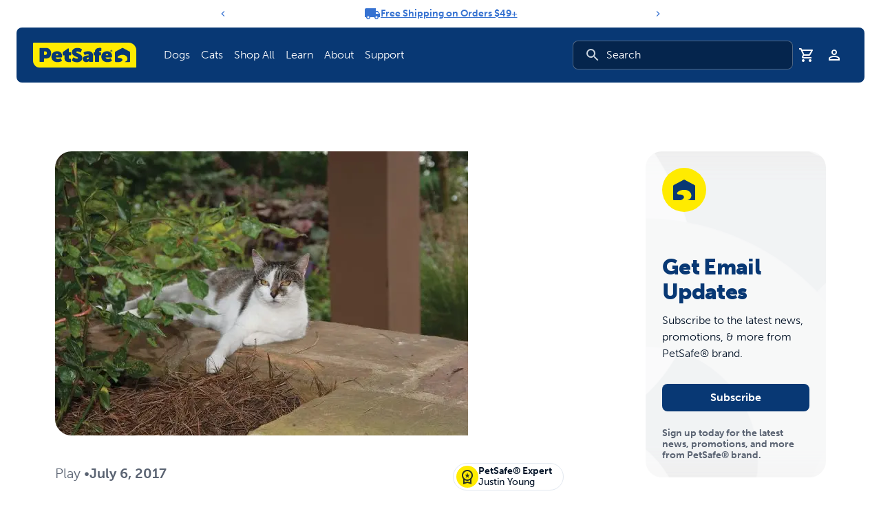

--- FILE ---
content_type: text/html; charset=UTF-8
request_url: https://www.petsafe.com/blog/how-do-i-know-my-pet-is-overheating
body_size: 41111
content:
<!DOCTYPE html><html lang="en-us"><head><meta charSet="utf-8"/><meta http-equiv="x-ua-compatible" content="ie=edge"/><meta name="viewport" content="width=device-width, initial-scale=1, shrink-to-fit=no"/><meta name="generator" content="Gatsby 5.15.0"/><meta name="theme-color" content="#0160a6"/><meta data-react-helmet="true" name="robots" content="index,follow"/><meta data-react-helmet="true" name="description" content="During the summer months, rising temperatures prove dangerous or even deadly to furry family members. Staying hydrated helps protect pets from overheating, but it&#x27;s still important to recognize the signs of distress. Keep your critters, and yourself, from becoming hot under the collar by preventing potential problems."/><meta data-react-helmet="true" name="keywords" content=""/><meta data-react-helmet="true" property="og:image" content="https://cdn.sanity.io/images/d075r9p6/production/aefe06cf0113950b0d85705bb4e5df9b97c16ca9-600x413.jpg?w=1200&amp;h=630"/><meta data-react-helmet="true" property="og:image" content="https://www.petsafe.com/images/opengraph-fallback.png"/><meta data-react-helmet="true" property="og:url" content="https://www.petsafe.com/blog/how-do-i-know-my-pet-is-overheating/"/><meta data-react-helmet="true" property="og:type" content="website"/><meta data-react-helmet="true" property="og:title"/><meta data-react-helmet="true" property="og:description" content="During the summer months, rising temperatures prove dangerous or even deadly to furry family members. Staying hydrated helps protect pets from overheating, but it&#x27;s still important to recognize the signs of distress. Keep your critters, and yourself, from becoming hot under the collar by preventing potential problems."/><meta data-react-helmet="true" name="twitter:image" content="https://cdn.sanity.io/images/d075r9p6/production/aefe06cf0113950b0d85705bb4e5df9b97c16ca9-600x413.jpg?w=1200&amp;h=630"/><meta data-react-helmet="true" name="og:image" content="https://www.petsafe.com/images/opengraph-fallback.png"/><meta data-react-helmet="true" name="twitter:card" content="summary_large_image"/><meta data-react-helmet="true" name="twitter:domain" content="https://www.petsafe.com"/><meta data-react-helmet="true" name="twitter:url" content="https://www.petsafe.com/blog/how-do-i-know-my-pet-is-overheating/"/><meta data-react-helmet="true" name="twitter:title"/><meta data-react-helmet="true" name="twitter:description" content="During the summer months, rising temperatures prove dangerous or even deadly to furry family members. Staying hydrated helps protect pets from overheating, but it&#x27;s still important to recognize the signs of distress. Keep your critters, and yourself, from becoming hot under the collar by preventing potential problems."/><meta data-react-helmet="true" name="twitter:site" content="@petsafe"/><style data-href="/styles.5ef8ba5c4bd814e5fe7d.css" data-identity="gatsby-global-css">.image-gallery-icon{appearance:none;background-color:transparent;border:0;color:#fff;cursor:pointer;filter:drop-shadow(0 2px 2px rgb(25.5,25.5,25.5));outline:none;position:absolute;transition:all .3s ease-out;z-index:4}@media(hover:hover)and (pointer:fine){.image-gallery-icon:hover{color:#337ab7}.image-gallery-icon:hover .image-gallery-svg{transform:scale(1.1)}}.image-gallery-icon:focus{outline:2px solid #337ab7}.image-gallery-using-mouse .image-gallery-icon:focus{outline:none}.image-gallery-fullscreen-button,.image-gallery-play-button{bottom:0;padding:20px}.image-gallery-fullscreen-button .image-gallery-svg,.image-gallery-play-button .image-gallery-svg{height:28px;width:28px}@media(max-width:768px){.image-gallery-fullscreen-button,.image-gallery-play-button{padding:15px}.image-gallery-fullscreen-button .image-gallery-svg,.image-gallery-play-button .image-gallery-svg{height:24px;width:24px}}@media(max-width:480px){.image-gallery-fullscreen-button,.image-gallery-play-button{padding:10px}.image-gallery-fullscreen-button .image-gallery-svg,.image-gallery-play-button .image-gallery-svg{height:16px;width:16px}}.image-gallery-fullscreen-button{right:0}.image-gallery-play-button{left:0}.image-gallery-bottom-nav,.image-gallery-top-nav{left:50%;padding:10px;transform:translateX(-50%)}.image-gallery-bottom-nav .image-gallery-svg,.image-gallery-top-nav .image-gallery-svg{height:120px;width:90px}@media(max-width:768px){.image-gallery-bottom-nav .image-gallery-svg,.image-gallery-top-nav .image-gallery-svg{height:72px;width:48px}}@media(max-width:480px){.image-gallery-bottom-nav .image-gallery-svg,.image-gallery-top-nav .image-gallery-svg{height:48px;width:36px}}.image-gallery-bottom-nav[disabled],.image-gallery-top-nav[disabled]{cursor:disabled;opacity:.6;pointer-events:none}.image-gallery-top-nav{top:0}.image-gallery-bottom-nav{bottom:0}.image-gallery-left-nav,.image-gallery-right-nav{padding:50px 10px;top:50%;transform:translateY(-50%)}.image-gallery-left-nav .image-gallery-svg,.image-gallery-right-nav .image-gallery-svg{height:120px;width:60px}@media(max-width:768px){.image-gallery-left-nav .image-gallery-svg,.image-gallery-right-nav .image-gallery-svg{height:72px;width:36px}}@media(max-width:480px){.image-gallery-left-nav .image-gallery-svg,.image-gallery-right-nav .image-gallery-svg{height:48px;width:24px}}.image-gallery-left-nav[disabled],.image-gallery-right-nav[disabled]{cursor:disabled;opacity:.6;pointer-events:none}.image-gallery-left-nav{left:0}.image-gallery-right-nav{right:0}.image-gallery{-webkit-tap-highlight-color:rgba(0,0,0,0);position:relative;-webkit-user-select:none;-moz-user-select:none;-ms-user-select:none;-o-user-select:none;user-select:none}.image-gallery.fullscreen-modal{background:#000;bottom:0;height:100%;left:0;position:fixed;right:0;top:0;width:100%;z-index:5}.image-gallery.fullscreen-modal .image-gallery-content{top:50%;transform:translateY(-50%)}.image-gallery-content{line-height:0;position:relative;top:0}.image-gallery-content.fullscreen{background:#000}.image-gallery-content .image-gallery-slide .image-gallery-image{max-height:calc(100vh - 80px)}.image-gallery-content.image-gallery-thumbnails-left .image-gallery-slide .image-gallery-image,.image-gallery-content.image-gallery-thumbnails-right .image-gallery-slide .image-gallery-image{max-height:100vh}.image-gallery-slide-wrapper{position:relative}.image-gallery-slide-wrapper.image-gallery-thumbnails-left,.image-gallery-slide-wrapper.image-gallery-thumbnails-right{display:inline-block;width:calc(100% - 110px)}@media(max-width:768px){.image-gallery-slide-wrapper.image-gallery-thumbnails-left,.image-gallery-slide-wrapper.image-gallery-thumbnails-right{width:calc(100% - 87px)}}.image-gallery-slide-wrapper.image-gallery-rtl{direction:rtl}.image-gallery-slides{line-height:0;overflow:hidden;position:relative;text-align:center;touch-action:none;white-space:nowrap}.image-gallery-slide{left:0;position:absolute;top:0;width:100%}.image-gallery-slide.image-gallery-center{position:relative}.image-gallery-slide .image-gallery-image{object-fit:contain;width:100%}.image-gallery-slide .image-gallery-description{background:rgba(0,0,0,.4);bottom:70px;color:#fff;left:0;line-height:1;padding:10px 20px;position:absolute;white-space:normal}@media(max-width:768px){.image-gallery-slide .image-gallery-description{bottom:45px;font-size:.8em;padding:8px 15px}}.image-gallery-bullets{bottom:20px;left:0;margin:0 auto;position:absolute;right:0;width:80%;z-index:4}.image-gallery-bullets .image-gallery-bullets-container{margin:0;padding:0;text-align:center}.image-gallery-bullets .image-gallery-bullet{appearance:none;background-color:transparent;border:1px solid #fff;border-radius:50%;box-shadow:0 2px 2px #1a1a1a;cursor:pointer;display:inline-block;margin:0 5px;outline:none;padding:5px;transition:all .2s ease-out}@media(max-width:768px){.image-gallery-bullets .image-gallery-bullet{margin:0 3px;padding:3px}}@media(max-width:480px){.image-gallery-bullets .image-gallery-bullet{padding:2.7px}}.image-gallery-bullets .image-gallery-bullet:focus{background:#337ab7;border:1px solid #337ab7;transform:scale(1.2)}.image-gallery-bullets .image-gallery-bullet.active{background:#fff;border:1px solid #fff;transform:scale(1.2)}@media(hover:hover)and (pointer:fine){.image-gallery-bullets .image-gallery-bullet:hover{background:#337ab7;border:1px solid #337ab7}.image-gallery-bullets .image-gallery-bullet.active:hover{background:#337ab7}}.image-gallery-bullets.image-gallery-bullets-vertical{bottom:auto;left:20px;right:auto;top:50%;transform:translateY(-50%);width:auto}.image-gallery-bullets.image-gallery-bullets-vertical .image-gallery-bullet{display:block;margin:12px 0}@media(max-width:768px){.image-gallery-bullets.image-gallery-bullets-vertical .image-gallery-bullet{margin:6px 0;padding:3px}}@media(max-width:480px){.image-gallery-bullets.image-gallery-bullets-vertical .image-gallery-bullet{padding:2.7px}}.image-gallery-thumbnails-wrapper{position:relative}.image-gallery-thumbnails-wrapper.thumbnails-swipe-horizontal{touch-action:pan-y}.image-gallery-thumbnails-wrapper.thumbnails-swipe-vertical{touch-action:pan-x}.image-gallery-thumbnails-wrapper.thumbnails-wrapper-rtl{direction:rtl}.image-gallery-thumbnails-wrapper.image-gallery-thumbnails-left,.image-gallery-thumbnails-wrapper.image-gallery-thumbnails-right{display:inline-block;vertical-align:top;width:100px}@media(max-width:768px){.image-gallery-thumbnails-wrapper.image-gallery-thumbnails-left,.image-gallery-thumbnails-wrapper.image-gallery-thumbnails-right{width:81px}}.image-gallery-thumbnails-wrapper.image-gallery-thumbnails-left .image-gallery-thumbnails,.image-gallery-thumbnails-wrapper.image-gallery-thumbnails-right .image-gallery-thumbnails{height:100%;left:0;padding:0;position:absolute;top:0;width:100%}.image-gallery-thumbnails-wrapper.image-gallery-thumbnails-left .image-gallery-thumbnails .image-gallery-thumbnail,.image-gallery-thumbnails-wrapper.image-gallery-thumbnails-right .image-gallery-thumbnails .image-gallery-thumbnail{display:block;margin-right:0;padding:0}.image-gallery-thumbnails-wrapper.image-gallery-thumbnails-left .image-gallery-thumbnails .image-gallery-thumbnail+.image-gallery-thumbnail,.image-gallery-thumbnails-wrapper.image-gallery-thumbnails-right .image-gallery-thumbnails .image-gallery-thumbnail+.image-gallery-thumbnail{margin-left:0;margin-top:2px}.image-gallery-thumbnails-wrapper.image-gallery-thumbnails-left,.image-gallery-thumbnails-wrapper.image-gallery-thumbnails-right{margin:0 5px}@media(max-width:768px){.image-gallery-thumbnails-wrapper.image-gallery-thumbnails-left,.image-gallery-thumbnails-wrapper.image-gallery-thumbnails-right{margin:0 3px}}.image-gallery-thumbnails{overflow:hidden;padding:5px 0}@media(max-width:768px){.image-gallery-thumbnails{padding:3px 0}}.image-gallery-thumbnails .image-gallery-thumbnails-container{cursor:pointer;text-align:center;white-space:nowrap}.image-gallery-thumbnail{background:transparent;border:4px solid transparent;display:inline-block;padding:0;transition:border .3s ease-out;width:100px}@media(max-width:768px){.image-gallery-thumbnail{border:3px solid transparent;width:81px}}.image-gallery-thumbnail+.image-gallery-thumbnail{margin-left:2px}.image-gallery-thumbnail .image-gallery-thumbnail-inner{display:block;position:relative}.image-gallery-thumbnail .image-gallery-thumbnail-image{line-height:0;vertical-align:middle;width:100%}.image-gallery-thumbnail.active,.image-gallery-thumbnail:focus{border:4px solid #337ab7;outline:none}@media(max-width:768px){.image-gallery-thumbnail.active,.image-gallery-thumbnail:focus{border:3px solid #337ab7}}@media(hover:hover)and (pointer:fine){.image-gallery-thumbnail:hover{border:4px solid #337ab7;outline:none}}@media(hover:hover)and (pointer:fine)and (max-width:768px){.image-gallery-thumbnail:hover{border:3px solid #337ab7}}.image-gallery-thumbnail-label{box-sizing:border-box;color:#fff;font-size:1em;left:0;line-height:1em;padding:5%;position:absolute;text-shadow:0 2px 2px #1a1a1a;top:50%;transform:translateY(-50%);white-space:normal;width:100%}@media(max-width:768px){.image-gallery-thumbnail-label{font-size:.8em;line-height:.8em}}.image-gallery-index{background:rgba(0,0,0,.4);color:#fff;line-height:1;padding:10px 20px;position:absolute;right:0;top:0;z-index:4}@media(max-width:768px){.image-gallery-index{font-size:.8em;padding:5px 10px}}lite-youtube{background-color:#000;background-position:50%;background-size:cover;contain:content;cursor:pointer;display:block;max-width:720px;position:relative}lite-youtube:before{background-image:linear-gradient(180deg,rgba(0,0,0,.67),rgba(0,0,0,.54) 14%,rgba(0,0,0,.15) 54%,rgb(0 0 0/5%) 72%,transparent 94%);box-sizing:border-box;color:#eee;content:attr(data-title);display:block;font-family:YouTube Noto,Roboto,Arial,Helvetica,sans-serif;font-size:18px;height:99px;overflow:hidden;padding:25px 20px;position:absolute;text-overflow:ellipsis;text-shadow:0 0 2px rgba(0,0,0,.5);top:0;white-space:nowrap;width:100%}lite-youtube:hover:before{color:#fff}lite-youtube:after{content:"";display:block;padding-bottom:56.25%}lite-youtube>iframe{left:0;top:0}lite-youtube>.lty-playbtn,lite-youtube>iframe{border:0;height:100%;position:absolute;width:100%}lite-youtube>.lty-playbtn{background:no-repeat 50%/68px 48px;background-image:url('data:image/svg+xml;utf8,<svg xmlns="http://www.w3.org/2000/svg" viewBox="0 0 68 48"><path d="M66.52 7.74c-.78-2.93-2.49-5.41-5.42-6.19C55.79.13 34 0 34 0S12.21.13 6.9 1.55c-2.93.78-4.63 3.26-5.42 6.19C.06 13.05 0 24 0 24s.06 10.95 1.48 16.26c.78 2.93 2.49 5.41 5.42 6.19C12.21 47.87 34 48 34 48s21.79-.13 27.1-1.55c2.93-.78 4.64-3.26 5.42-6.19C67.94 34.95 68 24 68 24s-.06-10.95-1.48-16.26z" fill="red"/><path d="M45 24 27 14v20" fill="white"/></svg>');cursor:pointer;display:block;filter:grayscale(100%);transition:filter .1s cubic-bezier(0,0,.2,1);z-index:1}lite-youtube .lty-playbtn:focus,lite-youtube:hover>.lty-playbtn{filter:none}lite-youtube.lyt-activated{cursor:unset}lite-youtube.lyt-activated:before,lite-youtube.lyt-activated>.lty-playbtn{opacity:0;pointer-events:none}.lyt-visually-hidden{clip:rect(0 0 0 0);clip-path:inset(50%);height:1px;overflow:hidden;position:absolute;white-space:nowrap;width:1px}*,:after,:before{--tw-border-spacing-x:0;--tw-border-spacing-y:0;--tw-translate-x:0;--tw-translate-y:0;--tw-rotate:0;--tw-skew-x:0;--tw-skew-y:0;--tw-scale-x:1;--tw-scale-y:1;--tw-pan-x: ;--tw-pan-y: ;--tw-pinch-zoom: ;--tw-scroll-snap-strictness:proximity;--tw-gradient-from-position: ;--tw-gradient-via-position: ;--tw-gradient-to-position: ;--tw-ordinal: ;--tw-slashed-zero: ;--tw-numeric-figure: ;--tw-numeric-spacing: ;--tw-numeric-fraction: ;--tw-ring-inset: ;--tw-ring-offset-width:0px;--tw-ring-offset-color:#fff;--tw-ring-color:rgba(39,95,178,.5);--tw-ring-offset-shadow:0 0 #0000;--tw-ring-shadow:0 0 #0000;--tw-shadow:0 0 #0000;--tw-shadow-colored:0 0 #0000;--tw-blur: ;--tw-brightness: ;--tw-contrast: ;--tw-grayscale: ;--tw-hue-rotate: ;--tw-invert: ;--tw-saturate: ;--tw-sepia: ;--tw-drop-shadow: ;--tw-backdrop-blur: ;--tw-backdrop-brightness: ;--tw-backdrop-contrast: ;--tw-backdrop-grayscale: ;--tw-backdrop-hue-rotate: ;--tw-backdrop-invert: ;--tw-backdrop-opacity: ;--tw-backdrop-saturate: ;--tw-backdrop-sepia: ;--tw-contain-size: ;--tw-contain-layout: ;--tw-contain-paint: ;--tw-contain-style: }::backdrop{--tw-border-spacing-x:0;--tw-border-spacing-y:0;--tw-translate-x:0;--tw-translate-y:0;--tw-rotate:0;--tw-skew-x:0;--tw-skew-y:0;--tw-scale-x:1;--tw-scale-y:1;--tw-pan-x: ;--tw-pan-y: ;--tw-pinch-zoom: ;--tw-scroll-snap-strictness:proximity;--tw-gradient-from-position: ;--tw-gradient-via-position: ;--tw-gradient-to-position: ;--tw-ordinal: ;--tw-slashed-zero: ;--tw-numeric-figure: ;--tw-numeric-spacing: ;--tw-numeric-fraction: ;--tw-ring-inset: ;--tw-ring-offset-width:0px;--tw-ring-offset-color:#fff;--tw-ring-color:rgba(39,95,178,.5);--tw-ring-offset-shadow:0 0 #0000;--tw-ring-shadow:0 0 #0000;--tw-shadow:0 0 #0000;--tw-shadow-colored:0 0 #0000;--tw-blur: ;--tw-brightness: ;--tw-contrast: ;--tw-grayscale: ;--tw-hue-rotate: ;--tw-invert: ;--tw-saturate: ;--tw-sepia: ;--tw-drop-shadow: ;--tw-backdrop-blur: ;--tw-backdrop-brightness: ;--tw-backdrop-contrast: ;--tw-backdrop-grayscale: ;--tw-backdrop-hue-rotate: ;--tw-backdrop-invert: ;--tw-backdrop-opacity: ;--tw-backdrop-saturate: ;--tw-backdrop-sepia: ;--tw-contain-size: ;--tw-contain-layout: ;--tw-contain-paint: ;--tw-contain-style: }/*
! tailwindcss v3.4.19 | MIT License | https://tailwindcss.com
*/*,:after,:before{border:0 solid #e4e4e7;box-sizing:border-box}:after,:before{--tw-content:""}:host,html{-webkit-text-size-adjust:100%;font-feature-settings:normal;-webkit-tap-highlight-color:transparent;font-family:ui-sans-serif,system-ui,sans-serif,Apple Color Emoji,Segoe UI Emoji,Segoe UI Symbol,Noto Color Emoji;font-variation-settings:normal;line-height:1.5;-moz-tab-size:4;-o-tab-size:4;tab-size:4}body{line-height:inherit;margin:0}hr{border-top-width:1px;color:inherit;height:0}abbr:where([title]){-webkit-text-decoration:underline dotted;text-decoration:underline dotted}h1,h2,h3,h4,h5,h6{font-size:inherit;font-weight:inherit}a{color:inherit;text-decoration:inherit}b,strong{font-weight:bolder}code,kbd,pre,samp{font-feature-settings:normal;font-family:ui-monospace,SFMono-Regular,Menlo,Monaco,Consolas,Liberation Mono,Courier New,monospace;font-size:1em;font-variation-settings:normal}small{font-size:80%}sub,sup{font-size:75%;line-height:0;position:relative;vertical-align:baseline}sub{bottom:-.25em}sup{top:-.5em}table{border-collapse:collapse;border-color:inherit;text-indent:0}button,input,optgroup,select,textarea{font-feature-settings:inherit;color:inherit;font-family:inherit;font-size:100%;font-variation-settings:inherit;font-weight:inherit;letter-spacing:inherit;line-height:inherit;margin:0;padding:0}button,select{text-transform:none}button,input:where([type=button]),input:where([type=reset]),input:where([type=submit]){-webkit-appearance:button;background-color:transparent;background-image:none}:-moz-focusring{outline:auto}:-moz-ui-invalid{box-shadow:none}progress{vertical-align:baseline}::-webkit-inner-spin-button,::-webkit-outer-spin-button{height:auto}[type=search]{-webkit-appearance:textfield;outline-offset:-2px}::-webkit-search-decoration{-webkit-appearance:none}::-webkit-file-upload-button{-webkit-appearance:button;font:inherit}summary{display:list-item}blockquote,dd,dl,figure,h1,h2,h3,h4,h5,h6,hr,p,pre{margin:0}fieldset{margin:0}fieldset,legend{padding:0}menu,ol,ul{list-style:none;margin:0;padding:0}dialog{padding:0}textarea{resize:vertical}input::-moz-placeholder,textarea::-moz-placeholder{color:#8d96a5;opacity:1}input::placeholder,textarea::placeholder{color:#8d96a5;opacity:1}[role=button],button{cursor:pointer}:disabled{cursor:default}audio,canvas,embed,iframe,img,object,svg,video{display:block;vertical-align:middle}img,video{height:auto;max-width:100%}[hidden]:where(:not([hidden=until-found])){display:none}menu,ol,ul{list-style:revert;margin:revert;padding:revert;padding-left:1rem}a{text-decoration:underline}a:hover{text-decoration:none}blockquote{margin:revert}img,svg{display:revert}@font-face{font-display:auto;font-family:museo-sans;font-stretch:normal;font-style:normal;font-weight:100;src:url(https://use.typekit.net/af/635674/00000000000000000000e800/27/l?primer=7cdcb44be4a7db8877ffa5c0007b8dd865b3bbc383831fe2ea177f62257a9191&fvd=n1&v=3) format("woff2"),url(https://use.typekit.net/af/635674/00000000000000000000e800/27/d?primer=7cdcb44be4a7db8877ffa5c0007b8dd865b3bbc383831fe2ea177f62257a9191&fvd=n1&v=3) format("woff"),url(https://use.typekit.net/af/635674/00000000000000000000e800/27/a?primer=7cdcb44be4a7db8877ffa5c0007b8dd865b3bbc383831fe2ea177f62257a9191&fvd=n1&v=3) format("opentype")}@font-face{font-display:auto;font-family:museo-sans;font-stretch:normal;font-style:normal;font-weight:300;src:url(https://use.typekit.net/af/620bf8/00000000000000000000e7fe/27/l?primer=7cdcb44be4a7db8877ffa5c0007b8dd865b3bbc383831fe2ea177f62257a9191&fvd=n3&v=3) format("woff2"),url(https://use.typekit.net/af/620bf8/00000000000000000000e7fe/27/d?primer=7cdcb44be4a7db8877ffa5c0007b8dd865b3bbc383831fe2ea177f62257a9191&fvd=n3&v=3) format("woff"),url(https://use.typekit.net/af/620bf8/00000000000000000000e7fe/27/a?primer=7cdcb44be4a7db8877ffa5c0007b8dd865b3bbc383831fe2ea177f62257a9191&fvd=n3&v=3) format("opentype")}@font-face{font-display:auto;font-family:museo-sans;font-stretch:normal;font-style:normal;font-weight:500;src:url(https://use.typekit.net/af/a28b50/00000000000000000000e803/27/l?primer=7cdcb44be4a7db8877ffa5c0007b8dd865b3bbc383831fe2ea177f62257a9191&fvd=n5&v=3) format("woff2"),url(https://use.typekit.net/af/a28b50/00000000000000000000e803/27/d?primer=7cdcb44be4a7db8877ffa5c0007b8dd865b3bbc383831fe2ea177f62257a9191&fvd=n5&v=3) format("woff"),url(https://use.typekit.net/af/a28b50/00000000000000000000e803/27/a?primer=7cdcb44be4a7db8877ffa5c0007b8dd865b3bbc383831fe2ea177f62257a9191&fvd=n5&v=3) format("opentype")}@font-face{font-display:auto;font-family:museo-sans;font-stretch:normal;font-style:normal;font-weight:700;src:url(https://use.typekit.net/af/e3ca36/00000000000000000000e805/27/l?primer=7cdcb44be4a7db8877ffa5c0007b8dd865b3bbc383831fe2ea177f62257a9191&fvd=n7&v=3) format("woff2"),url(https://use.typekit.net/af/e3ca36/00000000000000000000e805/27/d?primer=7cdcb44be4a7db8877ffa5c0007b8dd865b3bbc383831fe2ea177f62257a9191&fvd=n7&v=3) format("woff"),url(https://use.typekit.net/af/e3ca36/00000000000000000000e805/27/a?primer=7cdcb44be4a7db8877ffa5c0007b8dd865b3bbc383831fe2ea177f62257a9191&fvd=n7&v=3) format("opentype")}@font-face{font-display:auto;font-family:museo-sans;font-stretch:normal;font-style:normal;font-weight:900;src:url(https://use.typekit.net/af/9cf49e/00000000000000000000e807/27/l?primer=7cdcb44be4a7db8877ffa5c0007b8dd865b3bbc383831fe2ea177f62257a9191&fvd=n9&v=3) format("woff2"),url(https://use.typekit.net/af/9cf49e/00000000000000000000e807/27/d?primer=7cdcb44be4a7db8877ffa5c0007b8dd865b3bbc383831fe2ea177f62257a9191&fvd=n9&v=3) format("woff"),url(https://use.typekit.net/af/9cf49e/00000000000000000000e807/27/a?primer=7cdcb44be4a7db8877ffa5c0007b8dd865b3bbc383831fe2ea177f62257a9191&fvd=n9&v=3) format("opentype")}body,html{--tw-text-opacity:1;-webkit-font-smoothing:antialiased;-moz-osx-font-smoothing:grayscale;box-sizing:border-box;color:rgb(3 19 39/var(--tw-text-opacity,1));font-family:museo-sans,sans-serif;font-size:1rem;font-weight:300;line-height:1.5rem}h1,h2,h3,h4,h5,h6{--tw-text-opacity:1;color:rgb(8 56 116/var(--tw-text-opacity,1));font-weight:900;line-height:1.15}@media (min-width:768px){h1,h2,h3,h4,h5,h6{line-height:1.15}}h1{font-size:2.25rem;line-height:2.5rem;margin-bottom:.5rem}@media (min-width:768px){h1{font-size:3.75rem;line-height:1;margin-bottom:1rem}}h2{font-size:1.875rem;line-height:2.25rem;margin-bottom:.375rem}@media (min-width:768px){h2{font-size:2.25rem;line-height:2.5rem;margin-bottom:.5rem}}h3{font-size:1.5rem;line-height:2rem;margin-bottom:.375rem}@media (min-width:768px){h3{font-size:1.875rem;line-height:2.25rem}}h4,h5,h6{font-size:1.25rem;line-height:1.75rem;margin-bottom:.25rem}@media (min-width:768px){h4,h5,h6{font-size:1.5rem;line-height:2rem}}p{font-size:1rem;line-height:1.5rem;line-height:1.5}a{--tw-text-opacity:1;color:rgb(54 114 209/var(--tw-text-opacity,1))}input[type=number]::-webkit-inner-spin-button,input[type=number]::-webkit-outer-spin-button{appearance:none;-webkit-appearance:none;-moz-appearance:none;margin:0}input[type=number]{appearance:textfield;-webkit-appearance:textfield;-moz-appearance:textfield}.\!container{width:100%!important}.container{width:100%}@media (min-width:390px){.\!container{max-width:390px!important}.container{max-width:390px}}@media (min-width:496px){.\!container{max-width:496px!important}.container{max-width:496px}}@media (min-width:640px){.\!container{max-width:640px!important}.container{max-width:640px}}@media (min-width:768px){.\!container{max-width:768px!important}.container{max-width:768px}}@media (min-width:1024px){.\!container{max-width:1024px!important}.container{max-width:1024px}}@media (min-width:1280px){.\!container{max-width:1280px!important}.container{max-width:1280px}}@media (min-width:1440px){.\!container{max-width:1440px!important}.container{max-width:1440px}}.sr-only{clip:rect(0,0,0,0);border-width:0;height:1px;margin:-1px;overflow:hidden;padding:0;position:absolute;white-space:nowrap;width:1px}.pointer-events-none{pointer-events:none}.visible{visibility:visible}.invisible{visibility:hidden}.collapse{visibility:collapse}.static{position:static}.fixed{position:fixed}.absolute{position:absolute}.relative{position:relative}.sticky{position:sticky}.inset-0{inset:0}.inset-x-0{left:0;right:0}.\!left-\[85px\]{left:85px!important}.\!right-0{right:0!important}.-bottom-12{bottom:-3rem}.-bottom-px{bottom:-1px}.-left-12{left:-3rem}.-right-12{right:-3rem}.-top-10{top:-2.5rem}.-top-12{top:-3rem}.bottom-0{bottom:0}.bottom-12{bottom:3rem}.bottom-2{bottom:.5rem}.bottom-48{bottom:12rem}.bottom-6{bottom:1.5rem}.bottom-\[20\%\]{bottom:20%}.left-0{left:0}.left-1\/2{left:50%}.left-12{left:3rem}.left-2{left:.5rem}.left-3{left:.75rem}.left-4{left:1rem}.left-8{left:2rem}.left-\[2px\]{left:2px}.left-\[50\%\]{left:50%}.right-0{right:0}.right-1{right:.25rem}.right-12{right:3rem}.right-2{right:.5rem}.right-4{right:1rem}.right-8{right:2rem}.right-\[-2px\]{right:-2px}.right-\[20\%\]{right:20%}.top-0{top:0}.top-1{top:.25rem}.top-1\/2{top:50%}.top-16{top:4rem}.top-2{top:.5rem}.top-20{top:5rem}.top-4{top:1rem}.top-52{top:13rem}.top-6{top:1.5rem}.top-8{top:2rem}.top-\[-2px\]{top:-2px}.top-\[100px\]{top:100px}.top-\[2px\]{top:2px}.top-\[40\%\]{top:40%}.top-\[50\%\]{top:50%}.z-0{z-index:0}.z-10{z-index:10}.z-20{z-index:20}.z-50{z-index:50}.z-\[1600\]{z-index:1600}.z-\[1700\]{z-index:1700}.z-\[1\]{z-index:1}.z-\[2\]{z-index:2}.z-\[3\]{z-index:3}.z-\[9999\]{z-index:9999}.col-span-12{grid-column:span 12/span 12}.col-span-3{grid-column:span 3/span 3}.col-span-6{grid-column:span 6/span 6}.col-span-9{grid-column:span 9/span 9}.m-0{margin:0}.m-4{margin:1rem}.-mx-1{margin-left:-.25rem;margin-right:-.25rem}.mx-0{margin-left:0;margin-right:0}.mx-1{margin-left:.25rem;margin-right:.25rem}.mx-auto{margin-left:auto;margin-right:auto}.my-0{margin-bottom:0;margin-top:0}.my-1{margin-bottom:.25rem;margin-top:.25rem}.my-10{margin-bottom:2.5rem;margin-top:2.5rem}.my-12{margin-bottom:3rem;margin-top:3rem}.my-2{margin-bottom:.5rem;margin-top:.5rem}.my-4{margin-bottom:1rem;margin-top:1rem}.my-6{margin-bottom:1.5rem;margin-top:1.5rem}.my-8{margin-bottom:2rem;margin-top:2rem}.\!mt-0{margin-top:0!important}.-mb-20{margin-bottom:-5rem}.-ml-4{margin-left:-1rem}.-mt-4{margin-top:-1rem}.mb-0{margin-bottom:0}.mb-1{margin-bottom:.25rem}.mb-1\.5{margin-bottom:.375rem}.mb-10{margin-bottom:2.5rem}.mb-16{margin-bottom:4rem}.mb-2{margin-bottom:.5rem}.mb-4{margin-bottom:1rem}.mb-6{margin-bottom:1.5rem}.mb-8{margin-bottom:2rem}.mb-\[0\]{margin-bottom:0}.mb-\[2px\]{margin-bottom:2px}.mb-\[3rem\]{margin-bottom:3rem}.mb-\[65px\]{margin-bottom:65px}.ml-0\.5{margin-left:.125rem}.ml-1{margin-left:.25rem}.ml-2{margin-left:.5rem}.ml-4{margin-left:1rem}.ml-6{margin-left:1.5rem}.ml-7{margin-left:1.75rem}.ml-\[5px\]{margin-left:5px}.ml-auto{margin-left:auto}.mr-0{margin-right:0}.mr-1{margin-right:.25rem}.mr-2{margin-right:.5rem}.mr-24{margin-right:6rem}.mr-3{margin-right:.75rem}.mr-4{margin-right:1rem}.mr-6{margin-right:1.5rem}.mr-auto{margin-right:auto}.mt-0{margin-top:0}.mt-10{margin-top:2.5rem}.mt-12{margin-top:3rem}.mt-2{margin-top:.5rem}.mt-3{margin-top:.75rem}.mt-4{margin-top:1rem}.mt-5{margin-top:1.25rem}.mt-6{margin-top:1.5rem}.mt-8{margin-top:2rem}.mt-auto{margin-top:auto}.box-border{box-sizing:border-box}.line-clamp-2{-webkit-line-clamp:2}.line-clamp-2,.line-clamp-3{-webkit-box-orient:vertical;display:-webkit-box;overflow:hidden}.line-clamp-3{-webkit-line-clamp:3}.\!block{display:block!important}.block{display:block}.inline-block{display:inline-block}.inline{display:inline}.flex{display:flex}.inline-flex{display:inline-flex}.table{display:table}.table-cell{display:table-cell}.table-row{display:table-row}.grid{display:grid}.contents{display:contents}.hidden{display:none}.aspect-\[1\.3\]{aspect-ratio:1.3}.aspect-\[11\/16\]{aspect-ratio:11/16}.aspect-\[3\/4\]{aspect-ratio:3/4}.aspect-\[4\/3\]{aspect-ratio:4/3}.aspect-square{aspect-ratio:1/1}.aspect-video{aspect-ratio:16/9}.size-11{height:2.75rem;width:2.75rem}.size-4{height:1rem;width:1rem}.size-6{height:1.5rem;width:1.5rem}.size-full{height:100%;width:100%}.\!h-\[5px\]{height:5px!important}.h-0\.5{height:.125rem}.h-1{height:.25rem}.h-10{height:2.5rem}.h-11{height:2.75rem}.h-12{height:3rem}.h-14{height:3.5rem}.h-2{height:.5rem}.h-2\.5{height:.625rem}.h-20{height:5rem}.h-24{height:6rem}.h-3{height:.75rem}.h-3\.5{height:.875rem}.h-4{height:1rem}.h-4\/5{height:80%}.h-40{height:10rem}.h-5{height:1.25rem}.h-6{height:1.5rem}.h-8{height:2rem}.h-9{height:2.25rem}.h-\[128px\]{height:128px}.h-\[140\%\]{height:140%}.h-\[14px\]{height:14px}.h-\[17px\]{height:17px}.h-\[20\.43rem\]{height:20.43rem}.h-\[20\.4rem\]{height:20.4rem}.h-\[22\.0625rem\]{height:22.0625rem}.h-\[24px\]{height:24px}.h-\[28rem\]{height:28rem}.h-\[3\.5rem\]{height:3.5rem}.h-\[37\.2rem\]{height:37.2rem}.h-\[600px\]{height:600px}.h-\[64px\]{height:64px}.h-\[90\%\]{height:90%}.h-\[var\(--radix-select-trigger-height\)\]{height:var(--radix-select-trigger-height)}.h-auto{height:auto}.h-full{height:100%}.h-px{height:1px}.max-h-56{max-height:14rem}.max-h-80{max-height:20rem}.max-h-96{max-height:24rem}.max-h-\[160px\]{max-height:160px}.max-h-\[620px\]{max-height:620px}.max-h-\[648px\]{max-height:648px}.max-h-\[70vh\]{max-height:70vh}.max-h-\[calc\(100vh\)\],.max-h-screen{max-height:100vh}.min-h-11{min-height:2.75rem}.min-h-6{min-height:1.5rem}.min-h-64{min-height:16rem}.min-h-96{min-height:24rem}.min-h-\[22rem\]{min-height:22rem}.min-h-\[28\.56rem\]{min-height:28.56rem}.min-h-\[30rem\]{min-height:30rem}.min-h-\[380px\]{min-height:380px}.min-h-\[50vh\]{min-height:50vh}.\!w-\[calc\(100\%-85px\)\]{width:calc(100% - 85px)!important}.\!w-full{width:100%!important}.w-10{width:2.5rem}.w-11{width:2.75rem}.w-2\.5{width:.625rem}.w-20{width:5rem}.w-24{width:6rem}.w-3{width:.75rem}.w-3\.5{width:.875rem}.w-4{width:1rem}.w-5{width:1.25rem}.w-6{width:1.5rem}.w-8{width:2rem}.w-9{width:2.25rem}.w-96{width:24rem}.w-\[10\%\]{width:10%}.w-\[100px\]{width:100px}.w-\[12\.45rem\]{width:12.45rem}.w-\[12\.4rem\]{width:12.4rem}.w-\[12\.5rem\]{width:12.5rem}.w-\[13rem\]{width:13rem}.w-\[17px\]{width:17px}.w-\[180px\]{width:180px}.w-\[20\.9rem\]{width:20.9rem}.w-\[350px\]{width:350px}.w-\[36\%\]{width:36%}.w-\[6\.1rem\]{width:6.1rem}.w-\[7\.5rem\]{width:7.5rem}.w-\[90\%\]{width:90%}.w-\[calc\(100\%\+24px\)\]{width:calc(100% + 24px)}.w-auto{width:auto}.w-fit{width:-moz-fit-content;width:fit-content}.w-full{width:100%}.w-max{width:-moz-max-content;width:max-content}.w-min{width:-moz-min-content;width:min-content}.min-w-0{min-width:0}.min-w-16{min-width:4rem}.min-w-6{min-width:1.5rem}.min-w-60{min-width:15rem}.min-w-8{min-width:2rem}.min-w-\[41rem\]{min-width:41rem}.min-w-\[42rem\]{min-width:42rem}.min-w-\[8rem\]{min-width:8rem}.min-w-\[var\(--radix-select-trigger-width\)\]{min-width:var(--radix-select-trigger-width)}.min-w-full{min-width:100%}.max-w-20{max-width:5rem}.max-w-3xl{max-width:48rem}.max-w-4xl{max-width:56rem}.max-w-60{max-width:15rem}.max-w-7xl{max-width:80rem}.max-w-\[1024px\]{max-width:1024px}.max-w-\[1680px\]{max-width:1680px}.max-w-\[242px\]{max-width:242px}.max-w-\[408px\]{max-width:408px}.max-w-\[42rem\]{max-width:42rem}.max-w-\[5\.59rem\]{max-width:5.59rem}.max-w-\[640px\]{max-width:640px}.max-w-\[83px\]{max-width:83px}.max-w-fit{max-width:-moz-fit-content;max-width:fit-content}.max-w-full{max-width:100%}.max-w-lg{max-width:32rem}.max-w-md{max-width:28rem}.max-w-screen-2xl{max-width:1440px}.max-w-screen-sm{max-width:640px}.max-w-screen-xl{max-width:1280px}.max-w-screen-xs{max-width:496px}.max-w-sm{max-width:24rem}.max-w-xl{max-width:36rem}.max-w-xs{max-width:20rem}.flex-1{flex:1 1 0%}.flex-shrink{flex-shrink:1}.flex-shrink-0{flex-shrink:0}.shrink{flex-shrink:1}.shrink-0{flex-shrink:0}.flex-grow{flex-grow:1}.flex-grow-0{flex-grow:0}.grow{flex-grow:1}.grow-0{flex-grow:0}.basis-full{flex-basis:100%}.border-collapse{border-collapse:collapse}.-translate-x-1\/2{--tw-translate-x:-50%}.-translate-x-1\/2,.-translate-y-1\/2{transform:translate(var(--tw-translate-x),var(--tw-translate-y)) rotate(var(--tw-rotate)) skewX(var(--tw-skew-x)) skewY(var(--tw-skew-y)) scaleX(var(--tw-scale-x)) scaleY(var(--tw-scale-y))}.-translate-y-1\/2{--tw-translate-y:-50%}.translate-x-\[-50\%\]{--tw-translate-x:-50%}.translate-x-\[-50\%\],.translate-y-\[-50\%\]{transform:translate(var(--tw-translate-x),var(--tw-translate-y)) rotate(var(--tw-rotate)) skewX(var(--tw-skew-x)) skewY(var(--tw-skew-y)) scaleX(var(--tw-scale-x)) scaleY(var(--tw-scale-y))}.translate-y-\[-50\%\]{--tw-translate-y:-50%}.translate-y-\[-65\%\]{--tw-translate-y:-65%}.rotate-90,.translate-y-\[-65\%\]{transform:translate(var(--tw-translate-x),var(--tw-translate-y)) rotate(var(--tw-rotate)) skewX(var(--tw-skew-x)) skewY(var(--tw-skew-y)) scaleX(var(--tw-scale-x)) scaleY(var(--tw-scale-y))}.rotate-90{--tw-rotate:90deg}.transform{transform:translate(var(--tw-translate-x),var(--tw-translate-y)) rotate(var(--tw-rotate)) skewX(var(--tw-skew-x)) skewY(var(--tw-skew-y)) scaleX(var(--tw-scale-x)) scaleY(var(--tw-scale-y))}@keyframes pulse{50%{opacity:.5}}.animate-pulse{animation:pulse 2s cubic-bezier(.4,0,.6,1) infinite}@keyframes spin{to{transform:rotate(1turn)}}.animate-spin{animation:spin 1s linear infinite}.cursor-auto{cursor:auto}.cursor-default{cursor:default}.cursor-grab{cursor:grab}.cursor-not-allowed{cursor:not-allowed}.cursor-pointer{cursor:pointer}.touch-none{touch-action:none}.select-none{-webkit-user-select:none;-moz-user-select:none;user-select:none}.resize-none{resize:none}.resize{resize:both}.snap-x{scroll-snap-type:x var(--tw-scroll-snap-strictness)}.snap-mandatory{--tw-scroll-snap-strictness:mandatory}.snap-center{scroll-snap-align:center}.list-inside{list-style-position:inside}.list-decimal{list-style-type:decimal}.list-disc{list-style-type:disc}.list-none{list-style-type:none}.grid-flow-col{grid-auto-flow:column}.auto-rows-auto{grid-auto-rows:auto}.grid-cols-1{grid-template-columns:repeat(1,minmax(0,1fr))}.grid-cols-2{grid-template-columns:repeat(2,minmax(0,1fr))}.grid-cols-3{grid-template-columns:repeat(3,minmax(0,1fr))}.grid-cols-6{grid-template-columns:repeat(6,minmax(0,1fr))}.flex-row{flex-direction:row}.flex-col{flex-direction:column}.flex-col-reverse{flex-direction:column-reverse}.flex-wrap{flex-wrap:wrap}.flex-nowrap{flex-wrap:nowrap}.place-items-center{place-items:center}.content-center{align-content:center}.items-start{align-items:flex-start}.items-end{align-items:flex-end}.items-center{align-items:center}.justify-start{justify-content:flex-start}.justify-end{justify-content:flex-end}.justify-center{justify-content:center}.justify-between{justify-content:space-between}.justify-stretch{justify-content:stretch}.gap-0{gap:0}.gap-1{gap:.25rem}.gap-2{gap:.5rem}.gap-3{gap:.75rem}.gap-32{gap:8rem}.gap-4{gap:1rem}.gap-6{gap:1.5rem}.gap-7{gap:1.75rem}.gap-8{gap:2rem}.gap-x-1{-moz-column-gap:.25rem;column-gap:.25rem}.gap-x-2{-moz-column-gap:.5rem;column-gap:.5rem}.gap-x-24{-moz-column-gap:6rem;column-gap:6rem}.gap-x-4{-moz-column-gap:1rem;column-gap:1rem}.gap-x-6{-moz-column-gap:1.5rem;column-gap:1.5rem}.gap-y-1{row-gap:.25rem}.gap-y-1\.5{row-gap:.375rem}.gap-y-4{row-gap:1rem}.gap-y-6{row-gap:1.5rem}.space-x-2>:not([hidden])~:not([hidden]){--tw-space-x-reverse:0;margin-left:calc(.5rem*(1 - var(--tw-space-x-reverse)));margin-right:calc(.5rem*var(--tw-space-x-reverse))}.space-x-3>:not([hidden])~:not([hidden]){--tw-space-x-reverse:0;margin-left:calc(.75rem*(1 - var(--tw-space-x-reverse)));margin-right:calc(.75rem*var(--tw-space-x-reverse))}.space-y-0>:not([hidden])~:not([hidden]){--tw-space-y-reverse:0;margin-bottom:calc(0px*var(--tw-space-y-reverse));margin-top:calc(0px*(1 - var(--tw-space-y-reverse)))}.space-y-1\.5>:not([hidden])~:not([hidden]){--tw-space-y-reverse:0;margin-bottom:calc(.375rem*var(--tw-space-y-reverse));margin-top:calc(.375rem*(1 - var(--tw-space-y-reverse)))}.space-y-2>:not([hidden])~:not([hidden]){--tw-space-y-reverse:0;margin-bottom:calc(.5rem*var(--tw-space-y-reverse));margin-top:calc(.5rem*(1 - var(--tw-space-y-reverse)))}.space-y-3>:not([hidden])~:not([hidden]){--tw-space-y-reverse:0;margin-bottom:calc(.75rem*var(--tw-space-y-reverse));margin-top:calc(.75rem*(1 - var(--tw-space-y-reverse)))}.space-y-4>:not([hidden])~:not([hidden]){--tw-space-y-reverse:0;margin-bottom:calc(1rem*var(--tw-space-y-reverse));margin-top:calc(1rem*(1 - var(--tw-space-y-reverse)))}.space-y-6>:not([hidden])~:not([hidden]){--tw-space-y-reverse:0;margin-bottom:calc(1.5rem*var(--tw-space-y-reverse));margin-top:calc(1.5rem*(1 - var(--tw-space-y-reverse)))}.space-y-8>:not([hidden])~:not([hidden]){--tw-space-y-reverse:0;margin-bottom:calc(2rem*var(--tw-space-y-reverse));margin-top:calc(2rem*(1 - var(--tw-space-y-reverse)))}.divide-x>:not([hidden])~:not([hidden]){--tw-divide-x-reverse:0;border-left-width:calc(1px*(1 - var(--tw-divide-x-reverse)));border-right-width:calc(1px*var(--tw-divide-x-reverse))}.divide-gray-200>:not([hidden])~:not([hidden]){--tw-divide-opacity:1;border-color:rgb(198 202 210/var(--tw-divide-opacity,1))}.self-start{align-self:flex-start}.self-end{align-self:flex-end}.self-center{align-self:center}.self-stretch{align-self:stretch}.overflow-auto{overflow:auto}.overflow-hidden{overflow:hidden}.overflow-visible{overflow:visible}.overflow-x-auto{overflow-x:auto}.overflow-y-auto{overflow-y:auto}.overflow-x-hidden{overflow-x:hidden}.overflow-x-scroll{overflow-x:scroll}.overflow-y-scroll{overflow-y:scroll}.scroll-smooth{scroll-behavior:smooth}.text-ellipsis{text-overflow:ellipsis}.whitespace-normal{white-space:normal}.whitespace-nowrap{white-space:nowrap}.whitespace-break-spaces{white-space:break-spaces}.text-wrap{text-wrap:wrap}.text-nowrap{text-wrap:nowrap}.break-words{overflow-wrap:break-word}.\!rounded-interface{border-radius:9999px!important}.\!rounded-md{border-radius:.375rem!important}.rounded{border-radius:.25rem}.rounded-3xl{border-radius:1.5rem}.rounded-\[4px\]{border-radius:4px}.rounded-\[6\.2rem\]{border-radius:6.2rem}.rounded-full,.rounded-interface{border-radius:9999px}.rounded-lg{border-radius:.5rem}.rounded-md{border-radius:.375rem}.rounded-none{border-radius:0}.rounded-sm{border-radius:.125rem}.rounded-xl{border-radius:.75rem}.\!rounded-l-none{border-bottom-left-radius:0!important;border-top-left-radius:0!important}.\!rounded-r-none{border-bottom-right-radius:0!important;border-top-right-radius:0!important}.rounded-b-md{border-bottom-left-radius:.375rem;border-bottom-right-radius:.375rem}.rounded-l-lg{border-bottom-left-radius:.5rem;border-top-left-radius:.5rem}.rounded-l-none{border-bottom-left-radius:0;border-top-left-radius:0}.rounded-r-lg{border-bottom-right-radius:.5rem;border-top-right-radius:.5rem}.rounded-r-none{border-bottom-right-radius:0;border-top-right-radius:0}.rounded-s-none{border-end-start-radius:0;border-start-start-radius:0}.rounded-t-\[10px\]{border-top-left-radius:10px;border-top-right-radius:10px}.rounded-t-md{border-top-left-radius:.375rem;border-top-right-radius:.375rem}.rounded-br{border-bottom-right-radius:.25rem}.border{border-width:1px}.border-0{border-width:0}.border-2{border-width:2px}.border-4{border-width:4px}.border-b{border-bottom-width:1px}.border-b-4{border-bottom-width:4px}.border-l-2{border-left-width:2px}.border-l-4{border-left-width:4px}.border-t-0{border-top-width:0}.border-solid{border-style:solid}.border-dashed{border-style:dashed}.border-none{border-style:none}.border-accent{--tw-border-opacity:1;border-color:rgb(226 229 233/var(--tw-border-opacity,1))}.border-border{--tw-border-opacity:1;border-color:rgb(198 202 210/var(--tw-border-opacity,1))}.border-cta{--tw-border-opacity:1;border-color:rgb(255 235 0/var(--tw-border-opacity,1))}.border-destructive{--tw-border-opacity:1;border-color:rgb(220 38 38/var(--tw-border-opacity,1))}.border-destructive\/50{border-color:rgba(220,38,38,.5)}.border-error-border{--tw-border-opacity:1;border-color:rgb(185 28 28/var(--tw-border-opacity,1))}.border-foreground{--tw-border-opacity:1;border-color:rgb(3 19 39/var(--tw-border-opacity,1))}.border-gray-200{--tw-border-opacity:1;border-color:rgb(198 202 210/var(--tw-border-opacity,1))}.border-info-border{--tw-border-opacity:1;border-color:rgb(29 78 216/var(--tw-border-opacity,1))}.border-input{--tw-border-opacity:1;border-color:rgb(112 123 143/var(--tw-border-opacity,1))}.border-neutral-300{--tw-border-opacity:1;border-color:rgb(212 212 212/var(--tw-border-opacity,1))}.border-primary{--tw-border-opacity:1;border-color:rgb(192 220 250/var(--tw-border-opacity,1))}.border-red-500{--tw-border-opacity:1;border-color:rgb(239 68 68/var(--tw-border-opacity,1))}.border-ring{--tw-border-opacity:1;border-color:rgb(54 114 209/var(--tw-border-opacity,1))}.border-success-border{--tw-border-opacity:1;border-color:rgb(21 128 61/var(--tw-border-opacity,1))}.border-transparent{border-color:transparent}.border-warning-border{--tw-border-opacity:1;border-color:rgb(180 83 9/var(--tw-border-opacity,1))}.border-white{--tw-border-opacity:1;border-color:rgb(255 255 255/var(--tw-border-opacity,1))}.border-l-ring{--tw-border-opacity:1;border-left-color:rgb(54 114 209/var(--tw-border-opacity,1))}.border-l-transparent{border-left-color:transparent}.\!bg-\[\#a9b0bc\]{--tw-bg-opacity:1!important;background-color:rgb(169 176 188/var(--tw-bg-opacity,1))!important}.bg-\[\#bcbcbc\]{--tw-bg-opacity:1;background-color:rgb(188 188 188/var(--tw-bg-opacity,1))}.bg-\[\#d5ffd8\]{--tw-bg-opacity:1;background-color:rgb(213 255 216/var(--tw-bg-opacity,1))}.bg-\[\#e0edfc\]{--tw-bg-opacity:1;background-color:rgb(224 237 252/var(--tw-bg-opacity,1))}.bg-\[\#f7f7f7\]{--tw-bg-opacity:1;background-color:rgb(247 247 247/var(--tw-bg-opacity,1))}.bg-\[\#feebcb\]{--tw-bg-opacity:1;background-color:rgb(254 235 203/var(--tw-bg-opacity,1))}.bg-\[\#ffdddd\]{--tw-bg-opacity:1;background-color:rgb(255 221 221/var(--tw-bg-opacity,1))}.bg-accent{--tw-bg-opacity:1;background-color:rgb(226 229 233/var(--tw-bg-opacity,1))}.bg-background{--tw-bg-opacity:1;background-color:rgb(255 255 255/var(--tw-bg-opacity,1))}.bg-black{--tw-bg-opacity:1;background-color:rgb(0 0 0/var(--tw-bg-opacity,1))}.bg-black\/80{background-color:rgba(0,0,0,.8)}.bg-border{--tw-bg-opacity:1;background-color:rgb(198 202 210/var(--tw-bg-opacity,1))}.bg-brand,.bg-brand-aa-white{--tw-bg-opacity:1;background-color:rgb(54 114 209/var(--tw-bg-opacity,1))}.bg-brand-dark{--tw-bg-opacity:1;background-color:rgb(8 56 116/var(--tw-bg-opacity,1))}.bg-brand-foreground{--tw-bg-opacity:1;background-color:rgb(54 114 209/var(--tw-bg-opacity,1))}.bg-card{background-color:rgb(255 255 255/var(--tw-bg-opacity,1))}.bg-card,.bg-cta{--tw-bg-opacity:1}.bg-cta{background-color:rgb(255 235 0/var(--tw-bg-opacity,1))}.bg-error-background{--tw-bg-opacity:1;background-color:rgb(254 242 242/var(--tw-bg-opacity,1))}.bg-foreground{--tw-bg-opacity:1;background-color:rgb(3 19 39/var(--tw-bg-opacity,1))}.bg-green{--tw-bg-opacity:1;background-color:rgb(56 194 102/var(--tw-bg-opacity,1))}.bg-info-background{--tw-bg-opacity:1;background-color:rgb(239 246 255/var(--tw-bg-opacity,1))}.bg-input-background{--tw-bg-opacity:1;background-color:rgb(255 255 255/var(--tw-bg-opacity,1))}.bg-muted{--tw-bg-opacity:1;background-color:rgb(246 247 248/var(--tw-bg-opacity,1))}.bg-popover{--tw-bg-opacity:1;background-color:rgb(255 255 255/var(--tw-bg-opacity,1))}.bg-primary{--tw-bg-opacity:1;background-color:rgb(192 220 250/var(--tw-bg-opacity,1))}.bg-secondary{--tw-bg-opacity:1;background-color:rgb(8 56 116/var(--tw-bg-opacity,1))}.bg-slate-100{--tw-bg-opacity:1;background-color:rgb(241 245 249/var(--tw-bg-opacity,1))}.bg-success-background{--tw-bg-opacity:1;background-color:rgb(240 253 244/var(--tw-bg-opacity,1))}.bg-transparent{background-color:transparent}.bg-warning-background{--tw-bg-opacity:1;background-color:rgb(255 251 235/var(--tw-bg-opacity,1))}.bg-white{--tw-bg-opacity:1;background-color:rgb(255 255 255/var(--tw-bg-opacity,1))}.bg-white\/0{background-color:hsla(0,0%,100%,0)}.bg-\[linear-gradient\(90deg\2c rgba\(0\2c 0\2c 0\2c 0\.60\)_1\%\2c rgba\(0\2c 0\2c 0\2c 0\)_70\%\)\]{background-image:linear-gradient(90deg,rgba(0,0,0,.6) 1%,transparent 70%)}.bg-\[linear-gradient\(90deg\2c rgba\(0\2c 0\2c 0\2c 0\.60\)_1\%\2c rgba\(0\2c 0\2c 0\2c 0\.30\)_30\%\2c rgba\(0\2c 0\2c 0\2c 0\)_54\%\)\]{background-image:linear-gradient(90deg,rgba(0,0,0,.6) 1%,rgba(0,0,0,.3) 30%,transparent 54%)}.bg-\[linear-gradient\(90deg\2c rgba\(0\2c 0\2c 0\2c 0\.60\)_1\%\2c rgba\(0\2c 0\2c 0\2c 0\.40\)_23\%\2c rgba\(0\2c 0\2c 0\2c 0\)_45\%\)\]{background-image:linear-gradient(90deg,rgba(0,0,0,.6) 1%,rgba(0,0,0,.4) 23%,transparent 45%)}.bg-gradient-to-b{background-image:linear-gradient(to bottom,var(--tw-gradient-stops))}.bg-gradient-to-l{background-image:linear-gradient(to left,var(--tw-gradient-stops))}.bg-gradient-to-r{background-image:linear-gradient(to right,var(--tw-gradient-stops))}.bg-gradient-to-t{background-image:linear-gradient(to top,var(--tw-gradient-stops))}.bg-none{background-image:none}.from-\[\#ffffff\]{--tw-gradient-from:#fff var(--tw-gradient-from-position);--tw-gradient-to:hsla(0,0%,100%,0) var(--tw-gradient-to-position);--tw-gradient-stops:var(--tw-gradient-from),var(--tw-gradient-to)}.from-border\/0{--tw-gradient-from:rgba(198,202,210,0) var(--tw-gradient-from-position);--tw-gradient-to:rgba(198,202,210,0) var(--tw-gradient-to-position);--tw-gradient-stops:var(--tw-gradient-from),var(--tw-gradient-to)}.from-foreground{--tw-gradient-from:#031327 var(--tw-gradient-from-position);--tw-gradient-to:rgba(3,19,39,0) var(--tw-gradient-to-position);--tw-gradient-stops:var(--tw-gradient-from),var(--tw-gradient-to)}.from-gray-900\/80{--tw-gradient-from:rgba(3,19,39,.8) var(--tw-gradient-from-position);--tw-gradient-to:rgba(3,19,39,0) var(--tw-gradient-to-position);--tw-gradient-stops:var(--tw-gradient-from),var(--tw-gradient-to)}.from-transparent{--tw-gradient-from:transparent var(--tw-gradient-from-position);--tw-gradient-to:transparent var(--tw-gradient-to-position);--tw-gradient-stops:var(--tw-gradient-from),var(--tw-gradient-to)}.from-5\%{--tw-gradient-from-position:5%}.from-60\%{--tw-gradient-from-position:60%}.via-\[\#e2e5e9ff\]{--tw-gradient-to:rgba(226,229,233,0) var(--tw-gradient-to-position);--tw-gradient-stops:var(--tw-gradient-from),#e2e5e9 var(--tw-gradient-via-position),var(--tw-gradient-to)}.via-border{--tw-gradient-to:rgba(198,202,210,0) var(--tw-gradient-to-position);--tw-gradient-stops:var(--tw-gradient-from),#c6cad2 var(--tw-gradient-via-position),var(--tw-gradient-to)}.via-transparent{--tw-gradient-to:transparent var(--tw-gradient-to-position);--tw-gradient-stops:var(--tw-gradient-from),transparent var(--tw-gradient-via-position),var(--tw-gradient-to)}.via-50\%{--tw-gradient-via-position:50%}.via-80\%{--tw-gradient-via-position:80%}.to-\[\#ffffff\],.to-background{--tw-gradient-to:#fff var(--tw-gradient-to-position)}.to-black\/70{--tw-gradient-to:rgba(0,0,0,.7) var(--tw-gradient-to-position)}.to-border\/0{--tw-gradient-to:rgba(198,202,210,0) var(--tw-gradient-to-position)}.to-transparent{--tw-gradient-to:transparent var(--tw-gradient-to-position)}.to-95\%{--tw-gradient-to-position:95%}.bg-cover{background-size:cover}.bg-clip-text{-webkit-background-clip:text;background-clip:text}.bg-center{background-position:50%}.bg-no-repeat{background-repeat:no-repeat}.fill-brand{fill:#3672d1}.fill-cta-foreground{fill:#031327}.fill-current{fill:currentColor}.fill-destructive{fill:#dc2626}.fill-foreground{fill:#031327}.fill-green{fill:#38c266}.fill-input-foreground{fill:#031327}.fill-muted-foreground{fill:#5a6372}.fill-primary{fill:#c0dcfa}.fill-white{fill:#fff}.object-cover{-o-object-fit:cover;object-fit:cover}.object-scale-down{-o-object-fit:scale-down;object-fit:scale-down}.object-top{-o-object-position:top;object-position:top}.\!p-0{padding:0!important}.p-0{padding:0}.p-1{padding:.25rem}.p-2{padding:.5rem}.p-2\.5{padding:.625rem}.p-3{padding:.75rem}.p-4{padding:1rem}.p-5{padding:1.25rem}.p-6{padding:1.5rem}.p-8{padding:2rem}.px-0{padding-left:0;padding-right:0}.px-1{padding-left:.25rem;padding-right:.25rem}.px-10{padding-left:2.5rem;padding-right:2.5rem}.px-2{padding-left:.5rem;padding-right:.5rem}.px-2\.5{padding-left:.625rem;padding-right:.625rem}.px-3{padding-left:.75rem;padding-right:.75rem}.px-4{padding-left:1rem;padding-right:1rem}.px-6{padding-left:1.5rem;padding-right:1.5rem}.px-7{padding-left:1.75rem;padding-right:1.75rem}.px-8{padding-left:2rem;padding-right:2rem}.px-\[20px\]{padding-left:20px;padding-right:20px}.py-1{padding-bottom:.25rem;padding-top:.25rem}.py-1\.5{padding-bottom:.375rem;padding-top:.375rem}.py-10{padding-bottom:2.5rem;padding-top:2.5rem}.py-12{padding-bottom:3rem;padding-top:3rem}.py-14{padding-bottom:3.5rem;padding-top:3.5rem}.py-2{padding-bottom:.5rem;padding-top:.5rem}.py-20{padding-bottom:5rem;padding-top:5rem}.py-3{padding-bottom:.75rem;padding-top:.75rem}.py-4{padding-bottom:1rem;padding-top:1rem}.py-5{padding-bottom:1.25rem;padding-top:1.25rem}.py-8{padding-bottom:2rem;padding-top:2rem}.py-\[6px\]{padding-bottom:6px;padding-top:6px}.pb-0{padding-bottom:0}.pb-2{padding-bottom:.5rem}.pb-3{padding-bottom:.75rem}.pb-4{padding-bottom:1rem}.pb-6{padding-bottom:1.5rem}.pb-8{padding-bottom:2rem}.pe-6{padding-inline-end:1.5rem}.pl-0{padding-left:0}.pl-1{padding-left:.25rem}.pl-10{padding-left:2.5rem}.pl-2{padding-left:.5rem}.pl-3{padding-left:.75rem}.pl-4{padding-left:1rem}.pl-5{padding-left:1.25rem}.pl-6{padding-left:1.5rem}.pr-0{padding-right:0}.pr-1{padding-right:.25rem}.pr-2{padding-right:.5rem}.pr-24{padding-right:6rem}.pr-4{padding-right:1rem}.pr-8{padding-right:2rem}.ps-6{padding-inline-start:1.5rem}.pt-0{padding-top:0}.pt-12{padding-top:3rem}.pt-14{padding-top:3.5rem}.pt-2{padding-top:.5rem}.pt-3{padding-top:.75rem}.pt-4{padding-top:1rem}.pt-5{padding-top:1.25rem}.pt-6{padding-top:1.5rem}.pt-\[20rem\]{padding-top:20rem}.text-left{text-align:left}.text-center{text-align:center}.text-2xl{font-size:1.5rem;line-height:2rem}.text-3xl{font-size:1.875rem;line-height:2.25rem}.text-4xl{font-size:2.25rem;line-height:2.5rem}.text-\[0\.625rem\]{font-size:.625rem}.text-\[0\.8rem\]{font-size:.8rem}.text-\[1rem\],.text-base{font-size:1rem}.text-base{line-height:1.5rem}.text-lg{font-size:1.125rem;line-height:1.75rem}.text-sm{font-size:.875rem;line-height:1.25rem}.text-xl{font-size:1.25rem;line-height:1.75rem}.text-xs{font-size:.75rem;line-height:1rem}.font-black{font-weight:900}.font-bold{font-weight:700}.font-extrabold{font-weight:800}.font-light{font-weight:300}.font-medium{font-weight:500}.font-normal{font-weight:400}.font-semibold{font-weight:600}.uppercase{text-transform:uppercase}.capitalize{text-transform:capitalize}.italic{font-style:italic}.leading-4{line-height:1rem}.leading-6{line-height:1.5rem}.leading-\[115\%\]{line-height:115%}.leading-\[16\.8px\]{line-height:16.8px}.leading-extraTight{line-height:1.15}.leading-none{line-height:1}.leading-normal{line-height:1.5}.leading-tight{line-height:1.25}.tracking-tight{letter-spacing:-.025em}.text-black{--tw-text-opacity:1;color:rgb(0 0 0/var(--tw-text-opacity,1))}.text-brand-foreground{--tw-text-opacity:1;color:rgb(54 114 209/var(--tw-text-opacity,1))}.text-card-foreground,.text-cta-foreground{--tw-text-opacity:1;color:rgb(3 19 39/var(--tw-text-opacity,1))}.text-current{color:currentColor}.text-destructive{--tw-text-opacity:1;color:rgb(220 38 38/var(--tw-text-opacity,1))}.text-foreground{--tw-text-opacity:1;color:rgb(3 19 39/var(--tw-text-opacity,1))}.text-foreground-headline{--tw-text-opacity:1;color:rgb(8 56 116/var(--tw-text-opacity,1))}.text-foreground-link{--tw-text-opacity:1;color:rgb(54 114 209/var(--tw-text-opacity,1))}.text-foreground-muted{--tw-text-opacity:1;color:rgb(90 99 114/var(--tw-text-opacity,1))}.text-foreground-xdark{--tw-text-opacity:1;color:rgb(3 19 39/var(--tw-text-opacity,1))}.text-gray-100{--tw-text-opacity:1;color:rgb(226 229 233/var(--tw-text-opacity,1))}.text-gray-200{--tw-text-opacity:1;color:rgb(198 202 210/var(--tw-text-opacity,1))}.text-gray-500{--tw-text-opacity:1;color:rgb(112 123 143/var(--tw-text-opacity,1))}.text-inherit{color:inherit}.text-input-foreground{--tw-text-opacity:1;color:rgb(3 19 39/var(--tw-text-opacity,1))}.text-muted{--tw-text-opacity:1;color:rgb(246 247 248/var(--tw-text-opacity,1))}.text-muted-foreground{--tw-text-opacity:1;color:rgb(90 99 114/var(--tw-text-opacity,1))}.text-muted-foreground-link{--tw-text-opacity:1;color:rgb(39 95 178/var(--tw-text-opacity,1))}.text-neutral-700{--tw-text-opacity:1;color:rgb(64 64 64/var(--tw-text-opacity,1))}.text-popover-foreground{--tw-text-opacity:1;color:rgb(3 19 39/var(--tw-text-opacity,1))}.text-primary{--tw-text-opacity:1;color:rgb(192 220 250/var(--tw-text-opacity,1))}.text-primary-foreground{--tw-text-opacity:1;color:rgb(3 19 39/var(--tw-text-opacity,1))}.text-red-500{--tw-text-opacity:1;color:rgb(239 68 68/var(--tw-text-opacity,1))}.text-red-600{--tw-text-opacity:1;color:rgb(220 38 38/var(--tw-text-opacity,1))}.text-secondary{--tw-text-opacity:1;color:rgb(8 56 116/var(--tw-text-opacity,1))}.text-secondary-foreground,.text-secondary-foreground-aa{--tw-text-opacity:1;color:rgb(255 255 255/var(--tw-text-opacity,1))}.text-transparent{color:transparent}.text-white{--tw-text-opacity:1;color:rgb(255 255 255/var(--tw-text-opacity,1))}.underline{text-decoration-line:underline}.line-through{text-decoration-line:line-through}.no-underline{text-decoration-line:none}.placeholder-input-placeholder::-moz-placeholder{--tw-placeholder-opacity:1;color:rgb(90 99 114/var(--tw-placeholder-opacity,1))}.placeholder-input-placeholder::placeholder{--tw-placeholder-opacity:1;color:rgb(90 99 114/var(--tw-placeholder-opacity,1))}.caret-transparent{caret-color:transparent}.opacity-100{opacity:1}.opacity-20{opacity:.2}.opacity-30{opacity:.3}.opacity-50{opacity:.5}.opacity-80{opacity:.8}.shadow{--tw-shadow:0 1px 3px 0 rgba(0,0,0,.1),0 1px 2px -1px rgba(0,0,0,.1);--tw-shadow-colored:0 1px 3px 0 var(--tw-shadow-color),0 1px 2px -1px var(--tw-shadow-color)}.shadow,.shadow-2xl{box-shadow:var(--tw-ring-offset-shadow,0 0 #0000),var(--tw-ring-shadow,0 0 #0000),var(--tw-shadow)}.shadow-2xl{--tw-shadow:0 25px 50px -12px rgba(0,0,0,.25);--tw-shadow-colored:0 25px 50px -12px var(--tw-shadow-color)}.shadow-\[0_4px_56px_0_rgba\(5\2c 37\2c 77\2c 0\.15\)\]{--tw-shadow:0 4px 56px 0 rgba(5,37,77,.15);--tw-shadow-colored:0 4px 56px 0 var(--tw-shadow-color);box-shadow:var(--tw-ring-offset-shadow,0 0 #0000),var(--tw-ring-shadow,0 0 #0000),var(--tw-shadow)}.shadow-\[0px_4px_56px_0px_rgba\(5\2c 37\2c 77\2c 0\.15\)\]{--tw-shadow:0px 4px 56px 0px rgba(5,37,77,.15);--tw-shadow-colored:0px 4px 56px 0px var(--tw-shadow-color)}.shadow-\[0px_4px_56px_0px_rgba\(5\2c 37\2c 77\2c 0\.15\)\],.shadow-lg{box-shadow:var(--tw-ring-offset-shadow,0 0 #0000),var(--tw-ring-shadow,0 0 #0000),var(--tw-shadow)}.shadow-lg{--tw-shadow:0 10px 15px -3px rgba(0,0,0,.1),0 4px 6px -4px rgba(0,0,0,.1);--tw-shadow-colored:0 10px 15px -3px var(--tw-shadow-color),0 4px 6px -4px var(--tw-shadow-color)}.shadow-md{--tw-shadow:0 4px 6px -1px rgba(0,0,0,.1),0 2px 4px -2px rgba(0,0,0,.1);--tw-shadow-colored:0 4px 6px -1px var(--tw-shadow-color),0 2px 4px -2px var(--tw-shadow-color)}.shadow-md,.shadow-sm{box-shadow:var(--tw-ring-offset-shadow,0 0 #0000),var(--tw-ring-shadow,0 0 #0000),var(--tw-shadow)}.shadow-sm{--tw-shadow:0 1px 2px 0 rgba(0,0,0,.05);--tw-shadow-colored:0 1px 2px 0 var(--tw-shadow-color)}.outline-none{outline:2px solid transparent;outline-offset:2px}.outline{outline-style:solid}.outline-offset-2{outline-offset:2px}.outline-ring{outline-color:#3672d1}.ring{--tw-ring-offset-shadow:var(--tw-ring-inset) 0 0 0 var(--tw-ring-offset-width) var(--tw-ring-offset-color);--tw-ring-shadow:var(--tw-ring-inset) 0 0 0 calc(3px + var(--tw-ring-offset-width)) var(--tw-ring-color);box-shadow:var(--tw-ring-offset-shadow),var(--tw-ring-shadow),var(--tw-shadow,0 0 #0000)}.ring-offset-background,.ring-offset-white{--tw-ring-offset-color:#fff}.blur{--tw-blur:blur(8px)}.blur,.grayscale{filter:var(--tw-blur) var(--tw-brightness) var(--tw-contrast) var(--tw-grayscale) var(--tw-hue-rotate) var(--tw-invert) var(--tw-saturate) var(--tw-sepia) var(--tw-drop-shadow)}.grayscale{--tw-grayscale:grayscale(100%)}.invert{--tw-invert:invert(100%)}.invert,.sepia{filter:var(--tw-blur) var(--tw-brightness) var(--tw-contrast) var(--tw-grayscale) var(--tw-hue-rotate) var(--tw-invert) var(--tw-saturate) var(--tw-sepia) var(--tw-drop-shadow)}.sepia{--tw-sepia:sepia(100%)}.\!filter{filter:var(--tw-blur) var(--tw-brightness) var(--tw-contrast) var(--tw-grayscale) var(--tw-hue-rotate) var(--tw-invert) var(--tw-saturate) var(--tw-sepia) var(--tw-drop-shadow)!important}.filter{filter:var(--tw-blur) var(--tw-brightness) var(--tw-contrast) var(--tw-grayscale) var(--tw-hue-rotate) var(--tw-invert) var(--tw-saturate) var(--tw-sepia) var(--tw-drop-shadow)}.transition{transition-duration:.15s;transition-property:color,background-color,border-color,text-decoration-color,fill,stroke,opacity,box-shadow,transform,filter,backdrop-filter;transition-timing-function:cubic-bezier(.4,0,.2,1)}.transition-all{transition-duration:.15s;transition-property:all;transition-timing-function:cubic-bezier(.4,0,.2,1)}.transition-colors{transition-duration:.15s;transition-property:color,background-color,border-color,text-decoration-color,fill,stroke;transition-timing-function:cubic-bezier(.4,0,.2,1)}.transition-opacity{transition-duration:.15s;transition-property:opacity;transition-timing-function:cubic-bezier(.4,0,.2,1)}.transition-transform{transition-duration:.15s;transition-property:transform;transition-timing-function:cubic-bezier(.4,0,.2,1)}.delay-100{transition-delay:.1s}.duration-150{transition-duration:.15s}.duration-200{transition-duration:.2s}.duration-500{transition-duration:.5s}.ease-in-out{transition-timing-function:cubic-bezier(.4,0,.2,1)}.ease-out{transition-timing-function:cubic-bezier(0,0,.2,1)}@keyframes enter{0%{opacity:var(--tw-enter-opacity,1);transform:translate3d(var(--tw-enter-translate-x,0),var(--tw-enter-translate-y,0),0) scale3d(var(--tw-enter-scale,1),var(--tw-enter-scale,1),var(--tw-enter-scale,1)) rotate(var(--tw-enter-rotate,0))}}@keyframes exit{to{opacity:var(--tw-exit-opacity,1);transform:translate3d(var(--tw-exit-translate-x,0),var(--tw-exit-translate-y,0),0) scale3d(var(--tw-exit-scale,1),var(--tw-exit-scale,1),var(--tw-exit-scale,1)) rotate(var(--tw-exit-rotate,0))}}.animate-in{--tw-enter-opacity:initial;--tw-enter-scale:initial;--tw-enter-rotate:initial;--tw-enter-translate-x:initial;--tw-enter-translate-y:initial;animation-duration:.15s;animation-name:enter}.fade-in-0{--tw-enter-opacity:0}.zoom-in-95{--tw-enter-scale:.95}.duration-150{animation-duration:.15s}.duration-200{animation-duration:.2s}.duration-500{animation-duration:.5s}.delay-100{animation-delay:.1s}.ease-in-out{animation-timing-function:cubic-bezier(.4,0,.2,1)}.ease-out{animation-timing-function:cubic-bezier(0,0,.2,1)}.running{animation-play-state:running}.paused{animation-play-state:paused}.button-case{text-transform:none}.show-scroll-bars{::-webkit-scrollbar{-webkit-appearance:none;height:3px;width:1px}::-webkit-scrollbar-thumb{background-color:rgba(0,0,0,.5);border-radius:8px;box-shadow:0 0 1px hsla(0,0%,100%,.5)}}.image-gallery-right{left:1rem}.image-gallery-slides{touch-action:auto}@media (min-width:1024px){.lg\:container{width:100%}@media (min-width:390px){.lg\:container{max-width:390px}}@media (min-width:496px){.lg\:container{max-width:496px}}@media (min-width:640px){.lg\:container{max-width:640px}}@media (min-width:768px){.lg\:container{max-width:768px}}@media (min-width:1024px){.lg\:container{max-width:1024px}}@media (min-width:1280px){.lg\:container{max-width:1280px}}@media (min-width:1440px){.lg\:container{max-width:1440px}}}.placeholder\:text-input-placeholder::-moz-placeholder{--tw-text-opacity:1;color:rgb(90 99 114/var(--tw-text-opacity,1))}.placeholder\:text-input-placeholder::placeholder{--tw-text-opacity:1;color:rgb(90 99 114/var(--tw-text-opacity,1))}.before\:absolute:before{content:var(--tw-content);position:absolute}.before\:left-0:before{content:var(--tw-content);left:0}.before\:top-0:before{content:var(--tw-content);top:0}.before\:z-10:before{content:var(--tw-content);z-index:10}.before\:h-full:before{content:var(--tw-content);height:100%}.before\:w-full:before{content:var(--tw-content);width:100%}.before\:bg-\[linear-gradient\(180deg\2c rgba\(0\2c 0\2c 0\2c 0\)_0\%\2c rgba\(0\2c 0\2c 0\2c 0\.8\)_100\%\)\2c linear-gradient\(0deg\2c rgba\(0\2c 0\2c 0\2c 0\.2\)\2c rgba\(0\2c 0\2c 0\2c 0\.2\)\)\]:before{background-image:linear-gradient(180deg,transparent,rgba(0,0,0,.8)),linear-gradient(0deg,rgba(0,0,0,.2),rgba(0,0,0,.2));content:var(--tw-content)}.before\:content-\[\"\"\]:before{--tw-content:"";content:var(--tw-content)}.first\:border-t-0:first-child{border-top-width:0}.last\:mb-0:last-child{margin-bottom:0}.last\:border-0:last-child{border-width:0}.last\:border-none:last-child{border-style:none}.focus-within\:border:focus-within{border-width:1px}.focus-within\:border-brand:focus-within{--tw-border-opacity:1;border-color:rgb(54 114 209/var(--tw-border-opacity,1))}.hover\:scale-105:hover{--tw-scale-x:1.05;--tw-scale-y:1.05;transform:translate(var(--tw-translate-x),var(--tw-translate-y)) rotate(var(--tw-rotate)) skewX(var(--tw-skew-x)) skewY(var(--tw-skew-y)) scaleX(var(--tw-scale-x)) scaleY(var(--tw-scale-y))}.hover\:border-brand:hover{--tw-border-opacity:1;border-color:rgb(54 114 209/var(--tw-border-opacity,1))}.hover\:border-cta:hover{--tw-border-opacity:1;border-color:rgb(255 235 0/var(--tw-border-opacity,1))}.hover\:border-primary:hover{--tw-border-opacity:1;border-color:rgb(192 220 250/var(--tw-border-opacity,1))}.hover\:border-ring:hover{--tw-border-opacity:1;border-color:rgb(54 114 209/var(--tw-border-opacity,1))}.hover\:bg-accent:hover{--tw-bg-opacity:1;background-color:rgb(226 229 233/var(--tw-bg-opacity,1))}.hover\:bg-brand-foreground:hover{--tw-bg-opacity:1;background-color:rgb(54 114 209/var(--tw-bg-opacity,1))}.hover\:bg-cta-hover:hover{--tw-bg-opacity:1;background-color:rgb(255 242 102/var(--tw-bg-opacity,1))}.hover\:bg-gray-100:hover{--tw-bg-opacity:1;background-color:rgb(226 229 233/var(--tw-bg-opacity,1))}.hover\:bg-inverse:hover{--tw-bg-opacity:1;background-color:rgb(23 75 147/var(--tw-bg-opacity,1))}.hover\:bg-primary:hover{--tw-bg-opacity:1;background-color:rgb(192 220 250/var(--tw-bg-opacity,1))}.hover\:bg-primary-hover:hover{--tw-bg-opacity:1;background-color:rgb(161 202 247/var(--tw-bg-opacity,1))}.hover\:bg-secondary:hover{--tw-bg-opacity:1;background-color:rgb(8 56 116/var(--tw-bg-opacity,1))}.hover\:bg-secondary-hover:hover{--tw-bg-opacity:1;background-color:rgb(3 19 39/var(--tw-bg-opacity,1))}.hover\:text-accent-foreground:hover,.hover\:text-primary-foreground:hover{--tw-text-opacity:1;color:rgb(3 19 39/var(--tw-text-opacity,1))}.hover\:text-secondary:hover{--tw-text-opacity:1;color:rgb(8 56 116/var(--tw-text-opacity,1))}.hover\:text-secondary-foreground:hover{--tw-text-opacity:1;color:rgb(255 255 255/var(--tw-text-opacity,1))}.hover\:underline:hover{text-decoration-line:underline}.hover\:no-underline:hover{text-decoration-line:none}.focus\:top-0:focus{top:0}.focus\:z-\[1000\]:focus{z-index:1000}.focus\:bg-accent:focus{--tw-bg-opacity:1;background-color:rgb(226 229 233/var(--tw-bg-opacity,1))}.focus\:text-accent-foreground:focus{--tw-text-opacity:1;color:rgb(3 19 39/var(--tw-text-opacity,1))}.focus\:underline:focus{text-decoration-line:underline}.focus\:outline-none:focus{outline:2px solid transparent;outline-offset:2px}.focus\:outline:focus{outline-style:solid}.focus\:outline-0:focus{outline-width:0}.focus\:outline-2:focus{outline-width:2px}.focus\:outline-offset-2:focus{outline-offset:2px}.focus\:outline-ring:focus{outline-color:#3672d1}.focus\:outline-transparent:focus{outline-color:transparent}.focus\:ring-0:focus{--tw-ring-offset-shadow:var(--tw-ring-inset) 0 0 0 var(--tw-ring-offset-width) var(--tw-ring-offset-color);--tw-ring-shadow:var(--tw-ring-inset) 0 0 0 calc(var(--tw-ring-offset-width)) var(--tw-ring-color)}.focus\:ring-0:focus,.focus\:ring-1:focus{box-shadow:var(--tw-ring-offset-shadow),var(--tw-ring-shadow),var(--tw-shadow,0 0 #0000)}.focus\:ring-1:focus{--tw-ring-offset-shadow:var(--tw-ring-inset) 0 0 0 var(--tw-ring-offset-width) var(--tw-ring-offset-color);--tw-ring-shadow:var(--tw-ring-inset) 0 0 0 calc(1px + var(--tw-ring-offset-width)) var(--tw-ring-color)}.focus\:ring-ring:focus{--tw-ring-opacity:1;--tw-ring-color:rgb(54 114 209/var(--tw-ring-opacity,1))}.focus-visible\:outline-none:focus-visible{outline:2px solid transparent;outline-offset:2px}.focus-visible\:outline:focus-visible{outline-style:solid}.focus-visible\:outline-2:focus-visible{outline-width:2px}.focus-visible\:outline-offset-2:focus-visible{outline-offset:2px}.focus-visible\:outline-ring:focus-visible{outline-color:#3672d1}.focus-visible\:ring-2:focus-visible{--tw-ring-offset-shadow:var(--tw-ring-inset) 0 0 0 var(--tw-ring-offset-width) var(--tw-ring-offset-color);--tw-ring-shadow:var(--tw-ring-inset) 0 0 0 calc(2px + var(--tw-ring-offset-width)) var(--tw-ring-color);box-shadow:var(--tw-ring-offset-shadow),var(--tw-ring-shadow),var(--tw-shadow,0 0 #0000)}.focus-visible\:ring-ring:focus-visible{--tw-ring-opacity:1;--tw-ring-color:rgb(54 114 209/var(--tw-ring-opacity,1))}.focus-visible\:ring-offset-2:focus-visible{--tw-ring-offset-width:2px}.active\:cursor-grabbing:active{cursor:grabbing}.active\:bg-primary:active{--tw-bg-opacity:1;background-color:rgb(192 220 250/var(--tw-bg-opacity,1))}.active\:text-primary-foreground:active{--tw-text-opacity:1;color:rgb(3 19 39/var(--tw-text-opacity,1))}.disabled\:pointer-events-none:disabled{pointer-events:none}.disabled\:cursor-not-allowed:disabled{cursor:not-allowed}.disabled\:opacity-50:disabled{opacity:.5}.group.toaster .group-\[\.toaster\]\:border-border{--tw-border-opacity:1;border-color:rgb(198 202 210/var(--tw-border-opacity,1))}.group.toast .group-\[\.toast\]\:bg-muted{--tw-bg-opacity:1;background-color:rgb(246 247 248/var(--tw-bg-opacity,1))}.group.toast .group-\[\.toast\]\:bg-primary{--tw-bg-opacity:1;background-color:rgb(192 220 250/var(--tw-bg-opacity,1))}.group.toast .group-\[\.toast\]\:text-muted-foreground{--tw-text-opacity:1;color:rgb(90 99 114/var(--tw-text-opacity,1))}.group.toast .group-\[\.toast\]\:text-primary-foreground{--tw-text-opacity:1;color:rgb(3 19 39/var(--tw-text-opacity,1))}.group.toaster .group-\[\.toaster\]\:shadow-lg{--tw-shadow:0 10px 15px -3px rgba(0,0,0,.1),0 4px 6px -4px rgba(0,0,0,.1);--tw-shadow-colored:0 10px 15px -3px var(--tw-shadow-color),0 4px 6px -4px var(--tw-shadow-color);box-shadow:var(--tw-ring-offset-shadow,0 0 #0000),var(--tw-ring-shadow,0 0 #0000),var(--tw-shadow)}.peer:disabled~.peer-disabled\:cursor-not-allowed{cursor:not-allowed}.peer:disabled~.peer-disabled\:opacity-70{opacity:.7}.has-\[iframe\[src\*\=captcha\]\]\:min-h-\[650px\]:has(iframe[src*=captcha]){min-height:650px}.data-\[disabled\]\:pointer-events-none[data-disabled]{pointer-events:none}.data-\[side\=bottom\]\:translate-y-1[data-side=bottom]{--tw-translate-y:0.25rem}.data-\[side\=bottom\]\:translate-y-1[data-side=bottom],.data-\[side\=left\]\:-translate-x-1[data-side=left]{transform:translate(var(--tw-translate-x),var(--tw-translate-y)) rotate(var(--tw-rotate)) skewX(var(--tw-skew-x)) skewY(var(--tw-skew-y)) scaleX(var(--tw-scale-x)) scaleY(var(--tw-scale-y))}.data-\[side\=left\]\:-translate-x-1[data-side=left]{--tw-translate-x:-0.25rem}.data-\[side\=right\]\:translate-x-1[data-side=right]{--tw-translate-x:0.25rem}.data-\[side\=right\]\:translate-x-1[data-side=right],.data-\[side\=top\]\:-translate-y-1[data-side=top]{transform:translate(var(--tw-translate-x),var(--tw-translate-y)) rotate(var(--tw-rotate)) skewX(var(--tw-skew-x)) skewY(var(--tw-skew-y)) scaleX(var(--tw-scale-x)) scaleY(var(--tw-scale-y))}.data-\[side\=top\]\:-translate-y-1[data-side=top]{--tw-translate-y:-0.25rem}@keyframes accordion-up{0%{height:var(--radix-accordion-content-height)}to{height:0}}.data-\[state\=closed\]\:animate-accordion-up[data-state=closed]{animation:accordion-up .2s ease-out}@keyframes accordion-down{0%{height:0}to{height:var(--radix-accordion-content-height)}}.data-\[state\=open\]\:animate-accordion-down[data-state=open]{animation:accordion-down .2s ease-out}.data-\[state\=active\]\:bg-background[data-state=active]{--tw-bg-opacity:1;background-color:rgb(255 255 255/var(--tw-bg-opacity,1))}.data-\[state\=checked\]\:bg-brand[data-state=checked]{--tw-bg-opacity:1;background-color:rgb(54 114 209/var(--tw-bg-opacity,1))}.data-\[state\=active\]\:text-foreground[data-state=active]{--tw-text-opacity:1;color:rgb(3 19 39/var(--tw-text-opacity,1))}.data-\[state\=checked\]\:text-background[data-state=checked]{--tw-text-opacity:1;color:rgb(255 255 255/var(--tw-text-opacity,1))}.data-\[disabled\]\:opacity-50[data-disabled]{opacity:.5}.data-\[state\=active\]\:shadow-sm[data-state=active]{--tw-shadow:0 1px 2px 0 rgba(0,0,0,.05);--tw-shadow-colored:0 1px 2px 0 var(--tw-shadow-color);box-shadow:var(--tw-ring-offset-shadow,0 0 #0000),var(--tw-ring-shadow,0 0 #0000),var(--tw-shadow)}.data-\[state\=open\]\:animate-in[data-state=open]{--tw-enter-opacity:initial;--tw-enter-scale:initial;--tw-enter-rotate:initial;--tw-enter-translate-x:initial;--tw-enter-translate-y:initial;animation-duration:.15s;animation-name:enter}.data-\[state\=closed\]\:animate-out[data-state=closed]{--tw-exit-opacity:initial;--tw-exit-scale:initial;--tw-exit-rotate:initial;--tw-exit-translate-x:initial;--tw-exit-translate-y:initial;animation-duration:.15s;animation-name:exit}.data-\[state\=closed\]\:fade-out-0[data-state=closed]{--tw-exit-opacity:0}.data-\[state\=open\]\:fade-in-0[data-state=open]{--tw-enter-opacity:0}.data-\[state\=closed\]\:zoom-out-95[data-state=closed]{--tw-exit-scale:.95}.data-\[state\=open\]\:zoom-in-95[data-state=open]{--tw-enter-scale:.95}.data-\[side\=bottom\]\:slide-in-from-top-2[data-side=bottom]{--tw-enter-translate-y:-0.5rem}.data-\[side\=left\]\:slide-in-from-right-2[data-side=left]{--tw-enter-translate-x:0.5rem}.data-\[side\=right\]\:slide-in-from-left-2[data-side=right]{--tw-enter-translate-x:-0.5rem}.data-\[side\=top\]\:slide-in-from-bottom-2[data-side=top]{--tw-enter-translate-y:0.5rem}.data-\[state\=closed\]\:slide-out-to-left-1\/2[data-state=closed]{--tw-exit-translate-x:-50%}.data-\[state\=closed\]\:slide-out-to-top-\[48\%\][data-state=closed]{--tw-exit-translate-y:-48%}.data-\[state\=open\]\:slide-in-from-left-1\/2[data-state=open]{--tw-enter-translate-x:-50%}.data-\[state\=open\]\:slide-in-from-top-\[48\%\][data-state=open]{--tw-enter-translate-y:-48%}@media (min-width:496px){.xs\:flex-row{flex-direction:row}.xs\:border-b-0{border-bottom-width:0}.xs\:border-r{border-right-width:1px}.xs\:pb-0{padding-bottom:0}.xs\:pl-3{padding-left:.75rem}.xs\:pr-3{padding-right:.75rem}.xs\:pt-0{padding-top:0}.xs\:text-center{text-align:center}}@media (min-width:640px){.sm\:col-span-3{grid-column:span 3/span 3}.sm\:block{display:block}.sm\:w-56{width:14rem}.sm\:grid-cols-2{grid-template-columns:repeat(2,minmax(0,1fr))}.sm\:flex-row{flex-direction:row}.sm\:justify-end{justify-content:flex-end}.sm\:gap-8{gap:2rem}.sm\:gap-y-8{row-gap:2rem}.sm\:space-x-4>:not([hidden])~:not([hidden]){--tw-space-x-reverse:0;margin-left:calc(1rem*(1 - var(--tw-space-x-reverse)));margin-right:calc(1rem*var(--tw-space-x-reverse))}.sm\:space-y-0>:not([hidden])~:not([hidden]){--tw-space-y-reverse:0;margin-bottom:calc(0px*var(--tw-space-y-reverse));margin-top:calc(0px*(1 - var(--tw-space-y-reverse)))}.sm\:rounded-lg{border-radius:.5rem}.sm\:rounded-sm{border-radius:.125rem}.sm\:px-10{padding-left:2.5rem;padding-right:2.5rem}.sm\:px-6{padding-left:1.5rem;padding-right:1.5rem}.sm\:py-16{padding-bottom:4rem;padding-top:4rem}.sm\:pl-2\.5{padding-left:.625rem}.sm\:pr-2\.5{padding-right:.625rem}.sm\:text-left{text-align:left}.sm\:text-lg{font-size:1.125rem;line-height:1.75rem}}@media (min-width:768px){.md\:col-span-3{grid-column:span 3/span 3}.md\:mx-auto{margin-left:auto;margin-right:auto}.md\:my-10{margin-top:2.5rem}.md\:mb-10,.md\:my-10{margin-bottom:2.5rem}.md\:mt-4{margin-top:1rem}.md\:block{display:block}.md\:flex{display:flex}.md\:inline-flex{display:inline-flex}.md\:grid{display:grid}.md\:hidden{display:none}.md\:h-0{height:0}.md\:h-\[44rem\]{height:44rem}.md\:h-auto{height:auto}.md\:\!w-auto{width:auto!important}.md\:w-80{width:20rem}.md\:w-\[15rem\]{width:15rem}.md\:w-\[calc\(100\%\+40px\)\]{width:calc(100% + 40px)}.md\:max-w-16{max-width:4rem}.md\:max-w-none{max-width:none}.md\:flex-grow{flex-grow:1}.md\:basis-1\/2{flex-basis:50%}.md\:flex-row{flex-direction:row}.md\:items-start{align-items:flex-start}.md\:gap-10{gap:2.5rem}.md\:gap-6{gap:1.5rem}.md\:gap-8{gap:2rem}.md\:gap-x-6{-moz-column-gap:1.5rem;column-gap:1.5rem}.md\:gap-y-6{row-gap:1.5rem}.md\:divide-x-0>:not([hidden])~:not([hidden]){--tw-divide-x-reverse:0;border-left-width:calc(0px*(1 - var(--tw-divide-x-reverse)));border-right-width:calc(0px*var(--tw-divide-x-reverse))}.md\:self-stretch{align-self:stretch}.md\:bg-muted{--tw-bg-opacity:1;background-color:rgb(246 247 248/var(--tw-bg-opacity,1))}.md\:p-16{padding:4rem}.md\:p-20{padding:5rem}.md\:p-4{padding:1rem}.md\:px-0{padding-left:0;padding-right:0}.md\:px-10{padding-left:2.5rem;padding-right:2.5rem}.md\:px-4{padding-left:1rem;padding-right:1rem}.md\:pb-8{padding-bottom:2rem}.md\:pb-\[0\.899px\]{padding-bottom:.899px}.md\:pe-10{padding-inline-end:2.5rem}.md\:pl-10{padding-left:2.5rem}.md\:pr-4{padding-right:1rem}.md\:ps-10{padding-inline-start:2.5rem}.md\:pt-20{padding-top:5rem}.md\:text-2xl{font-size:1.5rem;line-height:2rem}.md\:text-4xl{font-size:2.25rem;line-height:2.5rem}.md\:leading-extraTight{line-height:1.15}.md\:text-muted-foreground-link{--tw-text-opacity:1;color:rgb(39 95 178/var(--tw-text-opacity,1))}.md\:last\:border-b:last-child{border-bottom-width:1px}}@media (min-width:1024px){.lg\:static{position:static}.lg\:absolute{position:absolute}.lg\:-bottom-12{bottom:-3rem}.lg\:-left-16{left:-4rem}.lg\:-left-4{left:-1rem}.lg\:-top-4{top:-1rem}.lg\:bottom-4{bottom:1rem}.lg\:bottom-auto{bottom:auto}.lg\:left-auto{left:auto}.lg\:right-0{right:0}.lg\:right-32{right:8rem}.lg\:right-56{right:14rem}.lg\:right-auto{right:auto}.lg\:top-0{top:0}.lg\:top-1\/2{top:50%}.lg\:top-32{top:8rem}.lg\:col-span-12{grid-column:span 12/span 12}.lg\:col-span-3{grid-column:span 3/span 3}.lg\:col-span-4{grid-column:span 4/span 4}.lg\:col-span-8{grid-column:span 8/span 8}.lg\:col-start-1{grid-column-start:1}.lg\:mx-auto{margin-left:auto;margin-right:auto}.lg\:my-28{margin-bottom:7rem;margin-top:7rem}.lg\:mb-0{margin-bottom:0}.lg\:mb-20,.lg\:mb-\[5rem\]{margin-bottom:5rem}.lg\:ml-12{margin-left:3rem}.lg\:mt-0{margin-top:0}.lg\:block{display:block}.lg\:flex{display:flex}.lg\:hidden{display:none}.lg\:aspect-video{aspect-ratio:16/9}.lg\:h-10{height:2.5rem}.lg\:h-\[28\.6rem\]{height:28.6rem}.lg\:h-\[35\.5rem\]{height:35.5rem}.lg\:h-\[36rem\]{height:36rem}.lg\:h-\[38rem\]{height:38rem}.lg\:min-h-\[36rem\]{min-height:36rem}.lg\:min-h-\[38\.62rem\]{min-height:38.62rem}.lg\:min-h-\[38rem\]{min-height:38rem}.lg\:min-h-\[40rem\]{min-height:40rem}.lg\:w-10{width:2.5rem}.lg\:w-\[14rem\]{width:14rem}.lg\:w-\[17\.5rem\]{width:17.5rem}.lg\:w-\[17rem\]{width:17rem}.lg\:w-\[28\.6rem\]{width:28.6rem}.lg\:w-\[28rem\]{width:28rem}.lg\:w-\[32\.5rem\]{width:32.5rem}.lg\:w-\[8\.75rem\]{width:8.75rem}.lg\:w-\[calc\(100\%\+80px\)\]{width:calc(100% + 80px)}.lg\:w-full{width:100%}.lg\:min-w-72{min-width:18rem}.lg\:min-w-\[28\.6rem\]{min-width:28.6rem}.lg\:min-w-\[28rem\]{min-width:28rem}.lg\:max-w-80{max-width:20rem}.lg\:max-w-fit{max-width:-moz-fit-content;max-width:fit-content}.lg\:max-w-screen-sm{max-width:640px}.lg\:-translate-y-1\/2{--tw-translate-y:-50%;transform:translate(var(--tw-translate-x),var(--tw-translate-y)) rotate(var(--tw-rotate)) skewX(var(--tw-skew-x)) skewY(var(--tw-skew-y)) scaleX(var(--tw-scale-x)) scaleY(var(--tw-scale-y))}.lg\:transform-none{transform:none}.lg\:grid-cols-12{grid-template-columns:repeat(12,minmax(0,1fr))}.lg\:grid-cols-3{grid-template-columns:repeat(3,minmax(0,1fr))}.lg\:grid-cols-4{grid-template-columns:repeat(4,minmax(0,1fr))}.lg\:flex-row{flex-direction:row}.lg\:flex-row-reverse{flex-direction:row-reverse}.lg\:flex-col{flex-direction:column}.lg\:items-end{align-items:flex-end}.lg\:gap-4{gap:1rem}.lg\:overflow-x-visible{overflow-x:visible}.lg\:border-0{border-width:0}.lg\:border-b{border-bottom-width:1px}.lg\:border-l{border-left-width:1px}.lg\:border-border{--tw-border-opacity:1;border-color:rgb(198 202 210/var(--tw-border-opacity,1))}.lg\:p-0{padding:0}.lg\:px-0{padding-left:0;padding-right:0}.lg\:px-20{padding-left:5rem;padding-right:5rem}.lg\:px-8{padding-left:2rem;padding-right:2rem}.lg\:py-20{padding-bottom:5rem;padding-top:5rem}.lg\:py-24{padding-bottom:6rem;padding-top:6rem}.lg\:pb-0{padding-bottom:0}.lg\:pb-16{padding-bottom:4rem}.lg\:pb-2{padding-bottom:.5rem}.lg\:pe-20{padding-inline-end:5rem}.lg\:pl-20{padding-left:5rem}.lg\:pr-\[16rem\]{padding-right:16rem}.lg\:ps-20{padding-inline-start:5rem}.lg\:text-5xl{font-size:3rem;line-height:1}.lg\:text-lg{font-size:1.125rem;line-height:1.75rem}.lg\:text-white{--tw-text-opacity:1;color:rgb(255 255 255/var(--tw-text-opacity,1))}}@media (min-width:1280px){.xl\:col-span-3{grid-column:span 3/span 3}.xl\:ml-24{margin-left:6rem}.xl\:block{display:block}.xl\:w-\[26rem\]{width:26rem}.xl\:min-w-\[20\.9rem\]{min-width:20.9rem}.xl\:max-w-\[269\.111px\]{max-width:269.111px}.xl\:max-w-\[5\.59rem\]{max-width:5.59rem}.xl\:grid-cols-3{grid-template-columns:repeat(3,minmax(0,1fr))}.xl\:grid-cols-4{grid-template-columns:repeat(4,minmax(0,1fr))}.xl\:gap-8{gap:2rem}.xl\:whitespace-normal{white-space:normal}.xl\:px-20{padding-left:5rem;padding-right:5rem}.xl\:pb-\[0\.788px\]{padding-bottom:.788px}.xl\:pr-\[17\.333px\]{padding-right:17.333px}}@media (min-width:1440px){.\32xl\:block{display:block}.\32xl\:hidden{display:none}.\32xl\:w-full{width:100%}.\32xl\:px-20{padding-left:5rem;padding-right:5rem}.\32xl\:px-\[120px\]{padding-left:120px;padding-right:120px}.\32xl\:pe-32{padding-inline-end:8rem}.\32xl\:pr-0{padding-right:0}.\32xl\:ps-32{padding-inline-start:8rem}}@media (prefers-color-scheme:dark){.dark\:border-destructive{--tw-border-opacity:1;border-color:rgb(220 38 38/var(--tw-border-opacity,1))}.dark\:bg-slate-800{--tw-bg-opacity:1;background-color:rgb(30 41 59/var(--tw-bg-opacity,1))}}.\[\&\>img\]\:mx-auto>img{margin-left:auto;margin-right:auto}.\[\&\>img\]\:my-0>img{margin-bottom:0;margin-top:0}.\[\&\>img\]\:block>img{display:block}.\[\&\>img\]\:h-auto>img{height:auto}.\[\&\>img\]\:max-h-full>img{max-height:100%}.\[\&\>img\]\:w-full>img{width:100%}.\[\&\>img\]\:max-w-full>img{max-width:100%}.\[\&\>img\]\:object-contain>img{-o-object-fit:contain;object-fit:contain}.\[\&\>img\]\:object-cover>img{-o-object-fit:cover;object-fit:cover}.\[\&\>img\]\:hover\:opacity-0:hover>img{opacity:0}.\[\&\>lite-youtube\]\:w-full>lite-youtube{width:100%}.\[\&\>lite-youtube\]\:max-w-full>lite-youtube{max-width:100%}@media (min-width:1024px){.lg\:\[\&\>lite-youtube\]\:overflow-hidden>lite-youtube{overflow:hidden}}.\[\&\>p\>a\]\:text-muted-foreground-link>p>a{--tw-text-opacity:1;color:rgb(39 95 178/var(--tw-text-opacity,1))}.\[\&\>p\]\:my-0>p{margin-bottom:0;margin-top:0}.\[\&\>p\]\:mb-0>p{margin-bottom:0}.\[\&\>p\]\:mb-4>p{margin-bottom:1rem}.\[\&\>p\]\:text-foreground>p{--tw-text-opacity:1;color:rgb(3 19 39/var(--tw-text-opacity,1))}.\[\&\>p\]\:text-muted-foreground>p{--tw-text-opacity:1;color:rgb(90 99 114/var(--tw-text-opacity,1))}.\[\&\>span\]\:line-clamp-1>span{-webkit-box-orient:vertical;-webkit-line-clamp:1;display:-webkit-box;overflow:hidden}.\[\&\>svg\+div\]\:translate-y-\[-3px\]>svg+div{--tw-translate-y:-3px;transform:translate(var(--tw-translate-x),var(--tw-translate-y)) rotate(var(--tw-rotate)) skewX(var(--tw-skew-x)) skewY(var(--tw-skew-y)) scaleX(var(--tw-scale-x)) scaleY(var(--tw-scale-y))}.\[\&\>svg\]\:absolute>svg{position:absolute}.\[\&\>svg\]\:left-4>svg{left:1rem}.\[\&\>svg\]\:top-4>svg{top:1rem}.\[\&\>svg\]\:shrink-0>svg{flex-shrink:0}.\[\&\>svg\]\:text-destructive>svg{--tw-text-opacity:1;color:rgb(220 38 38/var(--tw-text-opacity,1))}.\[\&\>svg\]\:text-error-foreground>svg{--tw-text-opacity:1;color:rgb(185 28 28/var(--tw-text-opacity,1))}.\[\&\>svg\]\:text-foreground>svg{--tw-text-opacity:1;color:rgb(3 19 39/var(--tw-text-opacity,1))}.\[\&\>svg\]\:text-info-foreground>svg{--tw-text-opacity:1;color:rgb(29 78 216/var(--tw-text-opacity,1))}.\[\&\>svg\]\:text-success-foreground>svg{--tw-text-opacity:1;color:rgb(21 128 61/var(--tw-text-opacity,1))}.\[\&\>svg\]\:text-warning-foreground>svg{--tw-text-opacity:1;color:rgb(180 83 9/var(--tw-text-opacity,1))}.data-\[state\=checked\]\:\[\&\>svg\]\:text-background>svg[data-state=checked]{--tw-text-opacity:1;color:rgb(255 255 255/var(--tw-text-opacity,1))}.\[\&\>svg\~\*\]\:pl-7>svg~*{padding-left:1.75rem}.\[\&\[data-state\=open\]\>svg\]\:rotate-180[data-state=open]>svg{--tw-rotate:180deg;transform:translate(var(--tw-translate-x),var(--tw-translate-y)) rotate(var(--tw-rotate)) skewX(var(--tw-skew-x)) skewY(var(--tw-skew-y)) scaleX(var(--tw-scale-x)) scaleY(var(--tw-scale-y))}.\[\&_\*\.active\]\:\!border-primary .active,.\[\&_\*\.image-gallery-thumbnail\:hover\:hover\]\:\!border-primary .image-gallery-thumbnail:hover:hover{--tw-border-opacity:1!important;border-color:rgb(192 220 250/var(--tw-border-opacity,1))!important}.\[\&_\.dynamic-dealer-pricing\]\:mx-0 .dynamic-dealer-pricing{margin-left:0;margin-right:0}.\[\&_a\]\:underline a{text-decoration-line:underline}.\[\&_img\]\:mx-auto img{margin-left:auto;margin-right:auto}.\[\&_img\]\:my-0 img{margin-bottom:0;margin-top:0}.\[\&_img\]\:block img{display:block}.\[\&_img\]\:max-h-full img{max-height:100%}.\[\&_img\]\:max-w-full img{max-width:100%}.\[\&_img\]\:object-contain img{-o-object-fit:contain;object-fit:contain}.\[\&_img\]\:object-center img{-o-object-position:center;object-position:center}.\[\&_p\]\:leading-relaxed p{line-height:1.625}.\[\&_sup\]\:static sup{position:static}.\[\&_ul\]\:ps-5 ul{padding-inline-start:1.25rem}#BVQAContainer,#BVRRContainer{.bv-content-secondary-ratings-value,.bv-secondary-rating-summary-value{border-radius:24px!important}.bv-content-summary-body-text p{font-weight:300!important}.bv-content-btn-pages-inactive{opacity:.5!important}.bv-content-btn-pages-active,.bv-content-btn-pages-inactive{background-color:#c0dcfa!important}}#BVQASearchContainer,#BVRRSearchContainer{.bv-submission{border:0!important}.bv-searchbar{width:100%!important}.bv-content-product-stats{display:flex!important;gap:8px;max-width:unset!important;width:100%!important}.bv-masthead{border-radius:8px!important;padding:24px!important;@media screen and (max-width:736px){width:unset!important}}.bv-content-search,.bv-masthead-product{border-bottom:0!important}.bv-content-data-count{border-width:0!important}.bv-content-product-stats-item{border:1px solid #a9b0bc!important;border-radius:8px!important}.bv-search-text{border-color:#fff!important;border-radius:24px!important;display:block!important;height:48px!important;padding:12px 16px 12px 35px!important;width:100%!important;:focus{outline-width:0!important}}.bv-content-search-btn{display:none!important}.bv-search-control-icon{color:#5a6372!important;display:block!important}}body{--tw-text-opacity:1;-webkit-font-smoothing:antialiased;-moz-osx-font-smoothing:grayscale;box-sizing:border-box;color:rgb(3 19 39/var(--tw-text-opacity,1));font-family:museo-sans,sans-serif;font-size:1rem;font-weight:300;line-height:1.5rem;overflow:auto!important;padding:0!important}gatsby-fast-refresh{display:none!important}</style><style>.gatsby-image-wrapper{position:relative;overflow:hidden}.gatsby-image-wrapper picture.object-fit-polyfill{position:static!important}.gatsby-image-wrapper img{bottom:0;height:100%;left:0;margin:0;max-width:none;padding:0;position:absolute;right:0;top:0;width:100%;object-fit:cover}.gatsby-image-wrapper [data-main-image]{opacity:0;transform:translateZ(0);transition:opacity .25s linear;will-change:opacity}.gatsby-image-wrapper-constrained{display:inline-block;vertical-align:top}</style><noscript><style>.gatsby-image-wrapper noscript [data-main-image]{opacity:1!important}.gatsby-image-wrapper [data-placeholder-image]{opacity:0!important}</style></noscript><script type="module">const e="undefined"!=typeof HTMLImageElement&&"loading"in HTMLImageElement.prototype;e&&document.body.addEventListener("load",(function(e){const t=e.target;if(void 0===t.dataset.mainImage)return;if(void 0===t.dataset.gatsbyImageSsr)return;let a=null,n=t;for(;null===a&&n;)void 0!==n.parentNode.dataset.gatsbyImageWrapper&&(a=n.parentNode),n=n.parentNode;const o=a.querySelector("[data-placeholder-image]"),r=new Image;r.src=t.currentSrc,r.decode().catch((()=>{})).then((()=>{t.style.opacity=1,o&&(o.style.opacity=0,o.style.transition="opacity 500ms linear")}))}),!0);</script><link rel="preconnect" href="https://cdn.sanity.io"/><link rel="icon" href="/favicon-32x32.png?v=099185ed912b62d204862fe880a905c6" type="image/png"/><link rel="manifest" href="/manifest.webmanifest" crossorigin="use-credentials"/><link rel="apple-touch-icon" sizes="48x48" href="/icons/icon-48x48.png?v=099185ed912b62d204862fe880a905c6"/><link rel="apple-touch-icon" sizes="72x72" href="/icons/icon-72x72.png?v=099185ed912b62d204862fe880a905c6"/><link rel="apple-touch-icon" sizes="96x96" href="/icons/icon-96x96.png?v=099185ed912b62d204862fe880a905c6"/><link rel="apple-touch-icon" sizes="144x144" href="/icons/icon-144x144.png?v=099185ed912b62d204862fe880a905c6"/><link rel="apple-touch-icon" sizes="192x192" href="/icons/icon-192x192.png?v=099185ed912b62d204862fe880a905c6"/><link rel="apple-touch-icon" sizes="256x256" href="/icons/icon-256x256.png?v=099185ed912b62d204862fe880a905c6"/><link rel="apple-touch-icon" sizes="384x384" href="/icons/icon-384x384.png?v=099185ed912b62d204862fe880a905c6"/><link rel="apple-touch-icon" sizes="512x512" href="/icons/icon-512x512.png?v=099185ed912b62d204862fe880a905c6"/><title data-react-helmet="true">How Do I Know My Pet Is Overheating? | PetSafe®</title><link data-react-helmet="true" rel="canonical" href="https://www.petsafe.com/blog/how-do-i-know-my-pet-is-overheating/"/><link data-react-helmet="true" rel="alternate" hrefLang="en-us" href="https://www.petsafe.com/blog/how-do-i-know-my-pet-is-overheating/"/><script data-react-helmet="true" async="">(function(w,d,s,l,i){w[l]=w[l]||[];w[l].push({'gtm.start':
                  new Date().getTime(),event:'gtm.js'});var f=d.getElementsByTagName(s)[0],
                  j=d.createElement(s),dl=l!='dataLayer'?'&l='+l:'';j.async=true;j.src=
                  'https://www.googletagmanager.com/gtm.js?id='+i+dl;f.parentNode.insertBefore(j,f);
                })(window,document,'script','dataLayer','GTM-MF3N2SG');</script><script data-react-helmet="true" type="text/javascript">adroll_adv_id = "VXTXGIHXOZEF7MCRLXN3NZ";
                adroll_pix_id = "TADDESJSIVDCDBNU3LEUKT";
                adroll_version = "2.0";

                (function(w, d, e, o, a) {
                w.__adroll_loaded = true;
                w.adroll = w.adroll || [];
                w.adroll.f = [ 'setProperties', 'identify', 'track', 'identify_email', 'get_cookie' ];
                var roundtripUrl = "https://s.adroll.com/j/" + adroll_adv_id
                + "/roundtrip.js";
                for (a = 0; a < w.adroll.f.length; a++) {
                w.adroll[w.adroll.f[a]] = w.adroll[w.adroll.f[a]] || (function(n) {
                return function() {
                w.adroll.push([ n, arguments ])
                }
                })(w.adroll.f[a])
                }

                e = d.createElement('script');
                o = d.getElementsByTagName('script')[0];
                e.async = 1;
                e.src = roundtripUrl;
                o.parentNode.insertBefore(e, o);
              })(window, document);
                adroll.track("pageView");</script><style data-styled="" data-styled-version="6.1.19">.cbwrAr{background:#083874;padding:12px;border-radius:8px;height:48px;}/*!sc*/
data-styled.g161[id="BlogShare__SocialIcon-sc-reqnl4-0"]{content:"cbwrAr,"}/*!sc*/
html,body{background:#fff;}/*!sc*/
*,*::before,*::after{box-sizing:inherit;line-height:inherit;}/*!sc*/
input,input:before,input:after{-webkit-user-select:initial;-moz-user-select:initial;-ms-user-select:initial;user-select:initial;}/*!sc*/
a:hover{text-decoration:none;}/*!sc*/
strong{font-style:inherit;}/*!sc*/
sup{top:revert;vertical-align:super;font-size:75%;}/*!sc*/
ol{list-style-type:decimal;}/*!sc*/
@media screen and (min-width:768px){ol{margin-left:0;}}/*!sc*/
ol li{margin-bottom:1rem;}/*!sc*/
input,select,textarea{background-color:white;font-family:inherit;}/*!sc*/
@media print{*{color:black!important;}}/*!sc*/
data-styled.g163[id="sc-global-glXxQl1"]{content:"sc-global-glXxQl1,"}/*!sc*/
.ivFWeE{scrollbar-width:thin;scrollbar-color:#e2e5e9 transparent;}/*!sc*/
.ivFWeE *::-webkit-scrollbar{width:0.25rem;}/*!sc*/
.ivFWeE *::-webkit-scrollbar-track{background:transparent;}/*!sc*/
.ivFWeE *::-webkit-scrollbar-thumb{background:#e2e5e9;border-radius:0.25rem;}/*!sc*/
data-styled.g164[id="NavBar__StyledNavbar-sc-19h1k0p-0"]{content:"ivFWeE,"}/*!sc*/
</style><link rel="sitemap" type="application/xml" href="/sitemap-index.xml"/><link rel="preload" href="https://use.typekit.net/bxg0ogd.css" as="style"/><link rel="preload" as="script" href="https://vice-prod.sdiapi.com/vice_loader/petsafe/petsafe"/><link rel="stylesheet" href="https://use.typekit.net/bxg0ogd.css"/><script>vice= {
        config: {
        viceAccountId: "petsafe",
        viceSiteId: "petsafe",
        viceSectionId: ""
      }
      }</script><script async="" src="https://vice-prod.sdiapi.com/vice_loader/petsafe/petsafe"></script><link rel="preconnect dns-prefetch" href="https://api.config-security.com/" crossorigin=""/><link rel="preconnect dns-prefetch" href="https://conf.config-security.com/" crossorigin=""/></head><body><script id="chakra-script">!(function(){try{var a=function(c){var v="(prefers-color-scheme: dark)",h=window.matchMedia(v).matches?"dark":"light",r=c==="system"?h:c,o=document.documentElement,s=document.body,l="chakra-ui-light",d="chakra-ui-dark",i=r==="dark";return s.classList.add(i?d:l),s.classList.remove(i?l:d),o.style.colorScheme=r,o.dataset.theme=r,r},n=a,m="light",e="chakra-ui-color-mode",t=localStorage.getItem(e);t?a(t):localStorage.setItem(e,a(m))}catch(a){}})();</script><div id="___gatsby"><style data-emotion="css-global 935l5q">:host,:root,[data-theme]{--chakra-ring-inset:var(--chakra-empty,/*!*/ /*!*/);--chakra-ring-offset-width:0px;--chakra-ring-offset-color:#fff;--chakra-ring-color:rgba(66, 153, 225, 0.6);--chakra-ring-offset-shadow:0 0 #0000;--chakra-ring-shadow:0 0 #0000;--chakra-space-x-reverse:0;--chakra-space-y-reverse:0;--chakra-colors-transparent:transparent;--chakra-colors-current:currentColor;--chakra-colors-black:#000000;--chakra-colors-white:#FFFFFF;--chakra-colors-whiteAlpha-50:rgba(255, 255, 255, 0.04);--chakra-colors-whiteAlpha-100:rgba(255, 255, 255, 0.06);--chakra-colors-whiteAlpha-200:rgba(255, 255, 255, 0.08);--chakra-colors-whiteAlpha-300:rgba(255, 255, 255, 0.16);--chakra-colors-whiteAlpha-400:rgba(255, 255, 255, 0.24);--chakra-colors-whiteAlpha-500:rgba(255, 255, 255, 0.36);--chakra-colors-whiteAlpha-600:rgba(255, 255, 255, 0.48);--chakra-colors-whiteAlpha-700:rgba(255, 255, 255, 0.64);--chakra-colors-whiteAlpha-800:rgba(255, 255, 255, 0.80);--chakra-colors-whiteAlpha-900:rgba(255, 255, 255, 0.92);--chakra-colors-blackAlpha-50:rgba(0, 0, 0, 0.04);--chakra-colors-blackAlpha-100:rgba(0, 0, 0, 0.06);--chakra-colors-blackAlpha-200:rgba(0, 0, 0, 0.08);--chakra-colors-blackAlpha-300:rgba(0, 0, 0, 0.16);--chakra-colors-blackAlpha-400:rgba(0, 0, 0, 0.24);--chakra-colors-blackAlpha-500:rgba(0, 0, 0, 0.36);--chakra-colors-blackAlpha-600:rgba(0, 0, 0, 0.48);--chakra-colors-blackAlpha-700:rgba(0, 0, 0, 0.64);--chakra-colors-blackAlpha-800:rgba(0, 0, 0, 0.80);--chakra-colors-blackAlpha-900:rgba(0, 0, 0, 0.92);--chakra-colors-gray-50:#F7FAFC;--chakra-colors-gray-100:#EDF2F7;--chakra-colors-gray-200:#E2E8F0;--chakra-colors-gray-300:#CBD5E0;--chakra-colors-gray-400:#A0AEC0;--chakra-colors-gray-500:#718096;--chakra-colors-gray-600:#4A5568;--chakra-colors-gray-700:#2D3748;--chakra-colors-gray-800:#1A202C;--chakra-colors-gray-900:#171923;--chakra-colors-red-50:#FFF5F5;--chakra-colors-red-100:#FED7D7;--chakra-colors-red-200:#FEB2B2;--chakra-colors-red-300:#FC8181;--chakra-colors-red-400:#F56565;--chakra-colors-red-500:#E53E3E;--chakra-colors-red-600:#C53030;--chakra-colors-red-700:#9B2C2C;--chakra-colors-red-800:#822727;--chakra-colors-red-900:#63171B;--chakra-colors-orange-50:#FFFAF0;--chakra-colors-orange-100:#FEEBC8;--chakra-colors-orange-200:#FBD38D;--chakra-colors-orange-300:#F6AD55;--chakra-colors-orange-400:#ED8936;--chakra-colors-orange-500:#DD6B20;--chakra-colors-orange-600:#C05621;--chakra-colors-orange-700:#9C4221;--chakra-colors-orange-800:#7B341E;--chakra-colors-orange-900:#652B19;--chakra-colors-yellow-50:#FFFFF0;--chakra-colors-yellow-100:#FEFCBF;--chakra-colors-yellow-200:#FAF089;--chakra-colors-yellow-300:#F6E05E;--chakra-colors-yellow-400:#ECC94B;--chakra-colors-yellow-500:#D69E2E;--chakra-colors-yellow-600:#B7791F;--chakra-colors-yellow-700:#975A16;--chakra-colors-yellow-800:#744210;--chakra-colors-yellow-900:#5F370E;--chakra-colors-green-50:#F0FFF4;--chakra-colors-green-100:#C6F6D5;--chakra-colors-green-200:#9AE6B4;--chakra-colors-green-300:#68D391;--chakra-colors-green-400:#48BB78;--chakra-colors-green-500:#38A169;--chakra-colors-green-600:#2F855A;--chakra-colors-green-700:#276749;--chakra-colors-green-800:#22543D;--chakra-colors-green-900:#1C4532;--chakra-colors-teal-50:#E6FFFA;--chakra-colors-teal-100:#B2F5EA;--chakra-colors-teal-200:#81E6D9;--chakra-colors-teal-300:#4FD1C5;--chakra-colors-teal-400:#38B2AC;--chakra-colors-teal-500:#319795;--chakra-colors-teal-600:#2C7A7B;--chakra-colors-teal-700:#285E61;--chakra-colors-teal-800:#234E52;--chakra-colors-teal-900:#1D4044;--chakra-colors-blue-50:#ebf8ff;--chakra-colors-blue-100:#bee3f8;--chakra-colors-blue-200:#90cdf4;--chakra-colors-blue-300:#63b3ed;--chakra-colors-blue-400:#4299e1;--chakra-colors-blue-500:#3182ce;--chakra-colors-blue-600:#2b6cb0;--chakra-colors-blue-700:#2c5282;--chakra-colors-blue-800:#2a4365;--chakra-colors-blue-900:#1A365D;--chakra-colors-cyan-50:#EDFDFD;--chakra-colors-cyan-100:#C4F1F9;--chakra-colors-cyan-200:#9DECF9;--chakra-colors-cyan-300:#76E4F7;--chakra-colors-cyan-400:#0BC5EA;--chakra-colors-cyan-500:#00B5D8;--chakra-colors-cyan-600:#00A3C4;--chakra-colors-cyan-700:#0987A0;--chakra-colors-cyan-800:#086F83;--chakra-colors-cyan-900:#065666;--chakra-colors-purple-50:#FAF5FF;--chakra-colors-purple-100:#E9D8FD;--chakra-colors-purple-200:#D6BCFA;--chakra-colors-purple-300:#B794F4;--chakra-colors-purple-400:#9F7AEA;--chakra-colors-purple-500:#805AD5;--chakra-colors-purple-600:#6B46C1;--chakra-colors-purple-700:#553C9A;--chakra-colors-purple-800:#44337A;--chakra-colors-purple-900:#322659;--chakra-colors-pink-50:#FFF5F7;--chakra-colors-pink-100:#FED7E2;--chakra-colors-pink-200:#FBB6CE;--chakra-colors-pink-300:#F687B3;--chakra-colors-pink-400:#ED64A6;--chakra-colors-pink-500:#D53F8C;--chakra-colors-pink-600:#B83280;--chakra-colors-pink-700:#97266D;--chakra-colors-pink-800:#702459;--chakra-colors-pink-900:#521B41;--chakra-colors-neutral-0:#FFFFFF;--chakra-colors-neutral-50:#F6F7F8;--chakra-colors-neutral-100:#E2E5E9;--chakra-colors-neutral-200:#C6CAD2;--chakra-colors-neutral-300:#A9B0BC;--chakra-colors-neutral-400:#8D96A5;--chakra-colors-neutral-500:#707B8F;--chakra-colors-neutral-600:#5A6372;--chakra-colors-neutral-700:#434A56;--chakra-colors-neutral-800:#2D3139;--chakra-colors-neutral-900:#031327;--chakra-colors-neutral-1000:#000000;--chakra-colors-neutral-light:#F6F7F8;--chakra-colors-primary-50:#E0EDFC;--chakra-colors-primary-100:#C0DCFA;--chakra-colors-primary-200:#A1CAF7;--chakra-colors-primary-300:#6096E2;--chakra-colors-primary-400:#3672D1;--chakra-colors-primary-500:#275FB2;--chakra-colors-primary-600:#174B93;--chakra-colors-primary-700:#083874;--chakra-colors-primary-800:#05254D;--chakra-colors-primary-900:#031327;--chakra-colors-primary-light:#E0EDFC;--chakra-colors-primary-base:#3672D1;--chakra-colors-primary-dark:#174B93;--chakra-colors-primary-extraDark:#05254D;--chakra-colors-secondary-50:#fffde5;--chakra-colors-secondary-100:#fff9bf;--chakra-colors-secondary-200:#fff493;--chakra-colors-secondary-300:#fff066;--chakra-colors-secondary-400:#fdeb3d;--chakra-colors-secondary-500:#ffea00;--chakra-colors-secondary-600:#fed600;--chakra-colors-secondary-700:#febd00;--chakra-colors-secondary-800:#fea400;--chakra-colors-secondary-900:#fd7700;--chakra-colors-secondary-base:#083874;--chakra-colors-secondary-hover:#031327;--chakra-colors-brand-50:#EBF7FF;--chakra-colors-brand-100:#0160a6;--chakra-colors-brand-200:#A3D9FF;--chakra-colors-brand-300:#6BC1FF;--chakra-colors-brand-400:#0A99FF;--chakra-colors-brand-500:#0067B1;--chakra-colors-brand-600:#005FA3;--chakra-colors-brand-700:#005694;--chakra-colors-brand-800:#00467d;--chakra-colors-brand-900:#003C66;--chakra-colors-brand-ink:#083874;--chakra-colors-brand-sunny:#FFEB00;--chakra-colors-sunny-50:#FFFEF0;--chakra-colors-sunny-100:#FFFBCC;--chakra-colors-sunny-200:#FFF799;--chakra-colors-sunny-300:#FFF266;--chakra-colors-sunny-400:#FFEE33;--chakra-colors-sunny-500:#FFEB00;--chakra-colors-sunny-600:#CCBB00;--chakra-colors-sunny-700:#998C00;--chakra-colors-sunny-800:#665E00;--chakra-colors-sunny-900:#332F00;--chakra-colors-button-ink:#05254D;--chakra-colors-button-sunny:#FFEB00;--chakra-colors-button-lightBlue:#C0DCFA;--chakra-colors-specialty-golden:#F7CD00;--chakra-colors-specialty-spring:#A481D4;--chakra-colors-specialty-park:#38C266;--chakra-colors-specialty-redClay:#FC7F14;--chakra-colors-specialty-home:#FA5955;--chakra-colors-typography-lighter:#FFFFFF;--chakra-colors-typography-light:#5A6372;--chakra-colors-typography-base:#031327;--chakra-colors-stroke-lighter:#FFFFFF;--chakra-colors-stroke-light:#E2E5E9;--chakra-colors-stroke-base:#A9B0BC;--chakra-colors-stroke-dark:#031327;--chakra-colors-background:#FFFFFF;--chakra-colors-alerts-danger-light:#F7D4D4;--chakra-colors-alerts-danger-base:#D92626;--chakra-colors-alerts-danger-dark:#570F0F;--chakra-colors-alerts-warning-light:#FCE6CF;--chakra-colors-alerts-warning-base:#F27F0D;--chakra-colors-alerts-warning-dark:#613305;--chakra-colors-alerts-success-light:#DEEDDF;--chakra-colors-alerts-success-base:#59A65D;--chakra-colors-alerts-success-dark:#244225;--chakra-colors-global-neutral:#FFFFFF;--chakra-colors-global-neutral50:#F6F7F8;--chakra-colors-global-neutral100:#E2E5E9;--chakra-colors-global-neutral500:#707B8F;--chakra-borders-none:0;--chakra-borders-1px:1px solid;--chakra-borders-2px:2px solid;--chakra-borders-4px:4px solid;--chakra-borders-8px:8px solid;--chakra-fonts-heading:museo-sans,sans-serif;--chakra-fonts-body:museo-sans,sans-serif;--chakra-fonts-mono:museo-sans,sans-serif;--chakra-fontSizes-3xs:0.45rem;--chakra-fontSizes-2xs:0.625rem;--chakra-fontSizes-xs:0.875rem;--chakra-fontSizes-sm:1rem;--chakra-fontSizes-md:1.25rem;--chakra-fontSizes-lg:1.5rem;--chakra-fontSizes-xl:2rem;--chakra-fontSizes-2xl:2.5rem;--chakra-fontSizes-3xl:3rem;--chakra-fontSizes-4xl:4rem;--chakra-fontSizes-5xl:4.5rem;--chakra-fontSizes-6xl:5rem;--chakra-fontSizes-7xl:5.5rem;--chakra-fontSizes-8xl:6rem;--chakra-fontSizes-9xl:8rem;--chakra-fontWeights-hairline:100;--chakra-fontWeights-thin:200;--chakra-fontWeights-light:300;--chakra-fontWeights-normal:400;--chakra-fontWeights-medium:500;--chakra-fontWeights-semibold:600;--chakra-fontWeights-bold:700;--chakra-fontWeights-extrabold:800;--chakra-fontWeights-black:900;--chakra-letterSpacings-tighter:-0.05em;--chakra-letterSpacings-tight:-0.02em;--chakra-letterSpacings-normal:0;--chakra-letterSpacings-wide:0.02em;--chakra-letterSpacings-wider:0.05em;--chakra-letterSpacings-widest:0.1em;--chakra-lineHeights-3:1em;--chakra-lineHeights-4:1.15em;--chakra-lineHeights-5:1.2em;--chakra-lineHeights-6:1.5em;--chakra-lineHeights-7:1.75rem;--chakra-lineHeights-8:2rem;--chakra-lineHeights-9:2.25rem;--chakra-lineHeights-10:2.5rem;--chakra-lineHeights-normal:normal;--chakra-lineHeights-none:1;--chakra-lineHeights-shorter:1.25;--chakra-lineHeights-short:1.375;--chakra-lineHeights-base:1.5;--chakra-lineHeights-tall:1.625;--chakra-lineHeights-taller:2;--chakra-radii-none:0;--chakra-radii-sm:0.125rem;--chakra-radii-base:0.25rem;--chakra-radii-md:0.375rem;--chakra-radii-lg:0.5rem;--chakra-radii-xl:0.75rem;--chakra-radii-2xl:1rem;--chakra-radii-3xl:1.5rem;--chakra-radii-full:9999px;--chakra-space-1:0.25rem;--chakra-space-2:0.5rem;--chakra-space-3:0.75rem;--chakra-space-4:1rem;--chakra-space-5:1.25rem;--chakra-space-6:1.5rem;--chakra-space-7:1.75rem;--chakra-space-8:2rem;--chakra-space-9:2.25rem;--chakra-space-10:2.5rem;--chakra-space-12:3rem;--chakra-space-14:3.5rem;--chakra-space-16:4rem;--chakra-space-20:5rem;--chakra-space-24:6rem;--chakra-space-28:7rem;--chakra-space-32:8rem;--chakra-space-36:9rem;--chakra-space-40:10rem;--chakra-space-44:11rem;--chakra-space-48:12rem;--chakra-space-52:13rem;--chakra-space-56:14rem;--chakra-space-60:15rem;--chakra-space-64:16rem;--chakra-space-72:18rem;--chakra-space-80:20rem;--chakra-space-96:24rem;--chakra-space-px:1px;--chakra-space-0-5:0.125rem;--chakra-space-1-5:0.375rem;--chakra-space-2-5:0.625rem;--chakra-space-3-5:0.875rem;--chakra-shadows-xs:0 0 0 1px rgba(0, 0, 0, 0.05);--chakra-shadows-sm:0 1px 2px 0 rgba(0, 0, 0, 0.05);--chakra-shadows-base:0 1px 3px 0 rgba(0, 0, 0, 0.1),0 1px 2px 0 rgba(0, 0, 0, 0.06);--chakra-shadows-md:0 4px 6px -1px rgba(0, 0, 0, 0.1),0 2px 4px -1px rgba(0, 0, 0, 0.06);--chakra-shadows-lg:0 10px 15px -3px rgba(0, 0, 0, 0.1),0 4px 6px -2px rgba(0, 0, 0, 0.05);--chakra-shadows-xl:0 20px 25px -5px rgba(0, 0, 0, 0.1),0 10px 10px -5px rgba(0, 0, 0, 0.04);--chakra-shadows-2xl:0 25px 50px -12px rgba(0, 0, 0, 0.25);--chakra-shadows-outline:0 0 0 3px rgba(66, 153, 225, 0.6);--chakra-shadows-inner:inset 0 2px 4px 0 rgba(0,0,0,0.06);--chakra-shadows-none:none;--chakra-shadows-dark-lg:rgba(0, 0, 0, 0.1) 0px 0px 0px 1px,rgba(0, 0, 0, 0.2) 0px 5px 10px,rgba(0, 0, 0, 0.4) 0px 15px 40px;--chakra-sizes-1:0.25rem;--chakra-sizes-2:0.5rem;--chakra-sizes-3:0.75rem;--chakra-sizes-4:1rem;--chakra-sizes-5:1.25rem;--chakra-sizes-6:1.5rem;--chakra-sizes-7:1.75rem;--chakra-sizes-8:2rem;--chakra-sizes-9:2.25rem;--chakra-sizes-10:2.5rem;--chakra-sizes-12:3rem;--chakra-sizes-14:3.5rem;--chakra-sizes-16:4rem;--chakra-sizes-20:5rem;--chakra-sizes-24:6rem;--chakra-sizes-28:7rem;--chakra-sizes-32:8rem;--chakra-sizes-36:9rem;--chakra-sizes-40:10rem;--chakra-sizes-44:11rem;--chakra-sizes-48:12rem;--chakra-sizes-52:13rem;--chakra-sizes-56:14rem;--chakra-sizes-60:15rem;--chakra-sizes-64:16rem;--chakra-sizes-72:18rem;--chakra-sizes-80:20rem;--chakra-sizes-96:24rem;--chakra-sizes-px:1px;--chakra-sizes-0-5:0.125rem;--chakra-sizes-1-5:0.375rem;--chakra-sizes-2-5:0.625rem;--chakra-sizes-3-5:0.875rem;--chakra-sizes-max:max-content;--chakra-sizes-min:min-content;--chakra-sizes-full:100%;--chakra-sizes-3xs:14rem;--chakra-sizes-2xs:16rem;--chakra-sizes-xs:20rem;--chakra-sizes-sm:24rem;--chakra-sizes-md:28rem;--chakra-sizes-lg:32rem;--chakra-sizes-xl:36rem;--chakra-sizes-2xl:42rem;--chakra-sizes-3xl:48rem;--chakra-sizes-4xl:56rem;--chakra-sizes-5xl:64rem;--chakra-sizes-6xl:72rem;--chakra-sizes-7xl:80rem;--chakra-sizes-8xl:90rem;--chakra-sizes-prose:60ch;--chakra-sizes-container-sm:640px;--chakra-sizes-container-md:768px;--chakra-sizes-container-lg:1024px;--chakra-sizes-container-xl:1280px;--chakra-sizes-container-xs:480px;--chakra-sizes-container-2xl:1440px;--chakra-sizes-productCardHeight:37.6rem;--chakra-zIndices-hide:-1;--chakra-zIndices-auto:auto;--chakra-zIndices-base:0;--chakra-zIndices-docked:10;--chakra-zIndices-dropdown:1000;--chakra-zIndices-sticky:1100;--chakra-zIndices-banner:1200;--chakra-zIndices-overlay:1300;--chakra-zIndices-modal:1400;--chakra-zIndices-popover:1500;--chakra-zIndices-skipLink:1600;--chakra-zIndices-toast:1700;--chakra-zIndices-tooltip:1800;--chakra-transition-property-common:background-color,border-color,color,fill,stroke,opacity,box-shadow,transform;--chakra-transition-property-colors:background-color,border-color,color,fill,stroke;--chakra-transition-property-dimensions:width,height;--chakra-transition-property-position:left,right,top,bottom;--chakra-transition-property-background:background-color,background-image,background-position;--chakra-transition-easing-ease-in:cubic-bezier(0.4, 0, 1, 1);--chakra-transition-easing-ease-out:cubic-bezier(0, 0, 0.2, 1);--chakra-transition-easing-ease-in-out:cubic-bezier(0.4, 0, 0.2, 1);--chakra-transition-duration-ultra-fast:50ms;--chakra-transition-duration-faster:100ms;--chakra-transition-duration-fast:150ms;--chakra-transition-duration-normal:200ms;--chakra-transition-duration-slow:300ms;--chakra-transition-duration-slower:400ms;--chakra-transition-duration-ultra-slow:500ms;--chakra-blur-none:0;--chakra-blur-sm:4px;--chakra-blur-base:8px;--chakra-blur-md:12px;--chakra-blur-lg:16px;--chakra-blur-xl:24px;--chakra-blur-2xl:40px;--chakra-blur-3xl:64px;--chakra-breakpoints-base:0em;--chakra-breakpoints-sm:30em;--chakra-breakpoints-md:48em;--chakra-breakpoints-lg:62em;--chakra-breakpoints-xl:80em;--chakra-breakpoints-2xl:96em;}.chakra-ui-light :host:not([data-theme]),.chakra-ui-light :root:not([data-theme]),.chakra-ui-light [data-theme]:not([data-theme]),[data-theme=light] :host:not([data-theme]),[data-theme=light] :root:not([data-theme]),[data-theme=light] [data-theme]:not([data-theme]),:host[data-theme=light],:root[data-theme=light],[data-theme][data-theme=light]{--chakra-colors-chakra-body-text:var(--chakra-colors-gray-800);--chakra-colors-chakra-body-bg:var(--chakra-colors-white);--chakra-colors-chakra-border-color:var(--chakra-colors-gray-200);--chakra-colors-chakra-inverse-text:var(--chakra-colors-white);--chakra-colors-chakra-subtle-bg:var(--chakra-colors-gray-100);--chakra-colors-chakra-subtle-text:var(--chakra-colors-gray-600);--chakra-colors-chakra-placeholder-color:var(--chakra-colors-gray-500);}.chakra-ui-dark :host:not([data-theme]),.chakra-ui-dark :root:not([data-theme]),.chakra-ui-dark [data-theme]:not([data-theme]),[data-theme=dark] :host:not([data-theme]),[data-theme=dark] :root:not([data-theme]),[data-theme=dark] [data-theme]:not([data-theme]),:host[data-theme=dark],:root[data-theme=dark],[data-theme][data-theme=dark]{--chakra-colors-chakra-body-text:var(--chakra-colors-whiteAlpha-900);--chakra-colors-chakra-body-bg:var(--chakra-colors-gray-800);--chakra-colors-chakra-border-color:var(--chakra-colors-whiteAlpha-300);--chakra-colors-chakra-inverse-text:var(--chakra-colors-gray-800);--chakra-colors-chakra-subtle-bg:var(--chakra-colors-gray-700);--chakra-colors-chakra-subtle-text:var(--chakra-colors-gray-400);--chakra-colors-chakra-placeholder-color:var(--chakra-colors-whiteAlpha-400);}</style><style data-emotion="css-global fubdgu">html{line-height:1.5;-webkit-text-size-adjust:100%;font-family:system-ui,sans-serif;-webkit-font-smoothing:antialiased;text-rendering:optimizeLegibility;-moz-osx-font-smoothing:grayscale;touch-action:manipulation;}body{position:relative;min-height:100%;margin:0;font-feature-settings:"kern";}:where(*, *::before, *::after){border-width:0;border-style:solid;box-sizing:border-box;word-wrap:break-word;}main{display:block;}hr{border-top-width:1px;box-sizing:content-box;height:0;overflow:visible;}:where(pre, code, kbd,samp){font-family:SFMono-Regular,Menlo,Monaco,Consolas,monospace;font-size:1em;}a{background-color:transparent;color:inherit;-webkit-text-decoration:inherit;text-decoration:inherit;}abbr[title]{border-bottom:none;-webkit-text-decoration:underline;text-decoration:underline;-webkit-text-decoration:underline dotted;-webkit-text-decoration:underline dotted;text-decoration:underline dotted;}:where(b, strong){font-weight:bold;}small{font-size:80%;}:where(sub,sup){font-size:75%;line-height:0;position:relative;vertical-align:baseline;}sub{bottom:-0.25em;}sup{top:-0.5em;}img{border-style:none;}:where(button, input, optgroup, select, textarea){font-family:inherit;font-size:100%;line-height:1.15;margin:0;}:where(button, input){overflow:visible;}:where(button, select){text-transform:none;}:where(
          button::-moz-focus-inner,
          [type="button"]::-moz-focus-inner,
          [type="reset"]::-moz-focus-inner,
          [type="submit"]::-moz-focus-inner
        ){border-style:none;padding:0;}fieldset{padding:0.35em 0.75em 0.625em;}legend{box-sizing:border-box;color:inherit;display:table;max-width:100%;padding:0;white-space:normal;}progress{vertical-align:baseline;}textarea{overflow:auto;}:where([type="checkbox"], [type="radio"]){box-sizing:border-box;padding:0;}input[type="number"]::-webkit-inner-spin-button,input[type="number"]::-webkit-outer-spin-button{-webkit-appearance:none!important;}input[type="number"]{-moz-appearance:textfield;}input[type="search"]{-webkit-appearance:textfield;outline-offset:-2px;}input[type="search"]::-webkit-search-decoration{-webkit-appearance:none!important;}::-webkit-file-upload-button{-webkit-appearance:button;font:inherit;}details{display:block;}summary{display:-webkit-box;display:-webkit-list-item;display:-ms-list-itembox;display:list-item;}template{display:none;}[hidden]{display:none!important;}:where(
          blockquote,
          dl,
          dd,
          h1,
          h2,
          h3,
          h4,
          h5,
          h6,
          hr,
          figure,
          p,
          pre
        ){margin:0;}button{background:transparent;padding:0;}fieldset{margin:0;padding:0;}:where(ol, ul){margin:0;padding:0;}textarea{resize:vertical;}:where(button, [role="button"]){cursor:pointer;}button::-moz-focus-inner{border:0!important;}table{border-collapse:collapse;}:where(h1, h2, h3, h4, h5, h6){font-size:inherit;font-weight:inherit;}:where(button, input, optgroup, select, textarea){padding:0;line-height:inherit;color:inherit;}:where(img, svg, video, canvas, audio, iframe, embed, object){display:block;}:where(img, video){max-width:100%;height:auto;}[data-js-focus-visible] :focus:not([data-focus-visible-added]):not(
          [data-focus-visible-disabled]
        ){outline:none;box-shadow:none;}select::-ms-expand{display:none;}:root,:host{--chakra-vh:100vh;}@supports (height: -webkit-fill-available){:root,:host{--chakra-vh:-webkit-fill-available;}}@supports (height: -moz-fill-available){:root,:host{--chakra-vh:-moz-fill-available;}}@supports (height: 100dvh){:root,:host{--chakra-vh:100dvh;}}</style><style data-emotion="css-global ocbn4m">body{font-family:var(--chakra-fonts-body);color:var(--chakra-colors-chakra-body-text);background:var(--chakra-colors-chakra-body-bg);transition-property:background-color;transition-duration:var(--chakra-transition-duration-normal);line-height:var(--chakra-lineHeights-base);}*::-webkit-input-placeholder{color:var(--chakra-colors-chakra-placeholder-color);}*::-moz-placeholder{color:var(--chakra-colors-chakra-placeholder-color);}*:-ms-input-placeholder{color:var(--chakra-colors-chakra-placeholder-color);}*::placeholder{color:var(--chakra-colors-chakra-placeholder-color);}*,*::before,::after{border-color:var(--chakra-colors-chakra-border-color);}html,body{color:var(--chakra-colors-typography-base);}</style><div style="outline:none" tabindex="-1" id="gatsby-focus-wrapper"><style data-emotion="css-global 935l5q">:host,:root,[data-theme]{--chakra-ring-inset:var(--chakra-empty,/*!*/ /*!*/);--chakra-ring-offset-width:0px;--chakra-ring-offset-color:#fff;--chakra-ring-color:rgba(66, 153, 225, 0.6);--chakra-ring-offset-shadow:0 0 #0000;--chakra-ring-shadow:0 0 #0000;--chakra-space-x-reverse:0;--chakra-space-y-reverse:0;--chakra-colors-transparent:transparent;--chakra-colors-current:currentColor;--chakra-colors-black:#000000;--chakra-colors-white:#FFFFFF;--chakra-colors-whiteAlpha-50:rgba(255, 255, 255, 0.04);--chakra-colors-whiteAlpha-100:rgba(255, 255, 255, 0.06);--chakra-colors-whiteAlpha-200:rgba(255, 255, 255, 0.08);--chakra-colors-whiteAlpha-300:rgba(255, 255, 255, 0.16);--chakra-colors-whiteAlpha-400:rgba(255, 255, 255, 0.24);--chakra-colors-whiteAlpha-500:rgba(255, 255, 255, 0.36);--chakra-colors-whiteAlpha-600:rgba(255, 255, 255, 0.48);--chakra-colors-whiteAlpha-700:rgba(255, 255, 255, 0.64);--chakra-colors-whiteAlpha-800:rgba(255, 255, 255, 0.80);--chakra-colors-whiteAlpha-900:rgba(255, 255, 255, 0.92);--chakra-colors-blackAlpha-50:rgba(0, 0, 0, 0.04);--chakra-colors-blackAlpha-100:rgba(0, 0, 0, 0.06);--chakra-colors-blackAlpha-200:rgba(0, 0, 0, 0.08);--chakra-colors-blackAlpha-300:rgba(0, 0, 0, 0.16);--chakra-colors-blackAlpha-400:rgba(0, 0, 0, 0.24);--chakra-colors-blackAlpha-500:rgba(0, 0, 0, 0.36);--chakra-colors-blackAlpha-600:rgba(0, 0, 0, 0.48);--chakra-colors-blackAlpha-700:rgba(0, 0, 0, 0.64);--chakra-colors-blackAlpha-800:rgba(0, 0, 0, 0.80);--chakra-colors-blackAlpha-900:rgba(0, 0, 0, 0.92);--chakra-colors-gray-50:#F7FAFC;--chakra-colors-gray-100:#EDF2F7;--chakra-colors-gray-200:#E2E8F0;--chakra-colors-gray-300:#CBD5E0;--chakra-colors-gray-400:#A0AEC0;--chakra-colors-gray-500:#718096;--chakra-colors-gray-600:#4A5568;--chakra-colors-gray-700:#2D3748;--chakra-colors-gray-800:#1A202C;--chakra-colors-gray-900:#171923;--chakra-colors-red-50:#FFF5F5;--chakra-colors-red-100:#FED7D7;--chakra-colors-red-200:#FEB2B2;--chakra-colors-red-300:#FC8181;--chakra-colors-red-400:#F56565;--chakra-colors-red-500:#E53E3E;--chakra-colors-red-600:#C53030;--chakra-colors-red-700:#9B2C2C;--chakra-colors-red-800:#822727;--chakra-colors-red-900:#63171B;--chakra-colors-orange-50:#FFFAF0;--chakra-colors-orange-100:#FEEBC8;--chakra-colors-orange-200:#FBD38D;--chakra-colors-orange-300:#F6AD55;--chakra-colors-orange-400:#ED8936;--chakra-colors-orange-500:#DD6B20;--chakra-colors-orange-600:#C05621;--chakra-colors-orange-700:#9C4221;--chakra-colors-orange-800:#7B341E;--chakra-colors-orange-900:#652B19;--chakra-colors-yellow-50:#FFFFF0;--chakra-colors-yellow-100:#FEFCBF;--chakra-colors-yellow-200:#FAF089;--chakra-colors-yellow-300:#F6E05E;--chakra-colors-yellow-400:#ECC94B;--chakra-colors-yellow-500:#D69E2E;--chakra-colors-yellow-600:#B7791F;--chakra-colors-yellow-700:#975A16;--chakra-colors-yellow-800:#744210;--chakra-colors-yellow-900:#5F370E;--chakra-colors-green-50:#F0FFF4;--chakra-colors-green-100:#C6F6D5;--chakra-colors-green-200:#9AE6B4;--chakra-colors-green-300:#68D391;--chakra-colors-green-400:#48BB78;--chakra-colors-green-500:#38A169;--chakra-colors-green-600:#2F855A;--chakra-colors-green-700:#276749;--chakra-colors-green-800:#22543D;--chakra-colors-green-900:#1C4532;--chakra-colors-teal-50:#E6FFFA;--chakra-colors-teal-100:#B2F5EA;--chakra-colors-teal-200:#81E6D9;--chakra-colors-teal-300:#4FD1C5;--chakra-colors-teal-400:#38B2AC;--chakra-colors-teal-500:#319795;--chakra-colors-teal-600:#2C7A7B;--chakra-colors-teal-700:#285E61;--chakra-colors-teal-800:#234E52;--chakra-colors-teal-900:#1D4044;--chakra-colors-blue-50:#ebf8ff;--chakra-colors-blue-100:#bee3f8;--chakra-colors-blue-200:#90cdf4;--chakra-colors-blue-300:#63b3ed;--chakra-colors-blue-400:#4299e1;--chakra-colors-blue-500:#3182ce;--chakra-colors-blue-600:#2b6cb0;--chakra-colors-blue-700:#2c5282;--chakra-colors-blue-800:#2a4365;--chakra-colors-blue-900:#1A365D;--chakra-colors-cyan-50:#EDFDFD;--chakra-colors-cyan-100:#C4F1F9;--chakra-colors-cyan-200:#9DECF9;--chakra-colors-cyan-300:#76E4F7;--chakra-colors-cyan-400:#0BC5EA;--chakra-colors-cyan-500:#00B5D8;--chakra-colors-cyan-600:#00A3C4;--chakra-colors-cyan-700:#0987A0;--chakra-colors-cyan-800:#086F83;--chakra-colors-cyan-900:#065666;--chakra-colors-purple-50:#FAF5FF;--chakra-colors-purple-100:#E9D8FD;--chakra-colors-purple-200:#D6BCFA;--chakra-colors-purple-300:#B794F4;--chakra-colors-purple-400:#9F7AEA;--chakra-colors-purple-500:#805AD5;--chakra-colors-purple-600:#6B46C1;--chakra-colors-purple-700:#553C9A;--chakra-colors-purple-800:#44337A;--chakra-colors-purple-900:#322659;--chakra-colors-pink-50:#FFF5F7;--chakra-colors-pink-100:#FED7E2;--chakra-colors-pink-200:#FBB6CE;--chakra-colors-pink-300:#F687B3;--chakra-colors-pink-400:#ED64A6;--chakra-colors-pink-500:#D53F8C;--chakra-colors-pink-600:#B83280;--chakra-colors-pink-700:#97266D;--chakra-colors-pink-800:#702459;--chakra-colors-pink-900:#521B41;--chakra-colors-neutral-0:#FFFFFF;--chakra-colors-neutral-50:#F6F7F8;--chakra-colors-neutral-100:#E2E5E9;--chakra-colors-neutral-200:#C6CAD2;--chakra-colors-neutral-300:#A9B0BC;--chakra-colors-neutral-400:#8D96A5;--chakra-colors-neutral-500:#707B8F;--chakra-colors-neutral-600:#5A6372;--chakra-colors-neutral-700:#434A56;--chakra-colors-neutral-800:#2D3139;--chakra-colors-neutral-900:#031327;--chakra-colors-neutral-1000:#000000;--chakra-colors-neutral-light:#F6F7F8;--chakra-colors-primary-50:#E0EDFC;--chakra-colors-primary-100:#C0DCFA;--chakra-colors-primary-200:#A1CAF7;--chakra-colors-primary-300:#6096E2;--chakra-colors-primary-400:#3672D1;--chakra-colors-primary-500:#275FB2;--chakra-colors-primary-600:#174B93;--chakra-colors-primary-700:#083874;--chakra-colors-primary-800:#05254D;--chakra-colors-primary-900:#031327;--chakra-colors-primary-light:#E0EDFC;--chakra-colors-primary-base:#3672D1;--chakra-colors-primary-dark:#174B93;--chakra-colors-primary-extraDark:#05254D;--chakra-colors-secondary-50:#fffde5;--chakra-colors-secondary-100:#fff9bf;--chakra-colors-secondary-200:#fff493;--chakra-colors-secondary-300:#fff066;--chakra-colors-secondary-400:#fdeb3d;--chakra-colors-secondary-500:#ffea00;--chakra-colors-secondary-600:#fed600;--chakra-colors-secondary-700:#febd00;--chakra-colors-secondary-800:#fea400;--chakra-colors-secondary-900:#fd7700;--chakra-colors-secondary-base:#083874;--chakra-colors-secondary-hover:#031327;--chakra-colors-brand-50:#EBF7FF;--chakra-colors-brand-100:#0160a6;--chakra-colors-brand-200:#A3D9FF;--chakra-colors-brand-300:#6BC1FF;--chakra-colors-brand-400:#0A99FF;--chakra-colors-brand-500:#0067B1;--chakra-colors-brand-600:#005FA3;--chakra-colors-brand-700:#005694;--chakra-colors-brand-800:#00467d;--chakra-colors-brand-900:#003C66;--chakra-colors-brand-ink:#083874;--chakra-colors-brand-sunny:#FFEB00;--chakra-colors-sunny-50:#FFFEF0;--chakra-colors-sunny-100:#FFFBCC;--chakra-colors-sunny-200:#FFF799;--chakra-colors-sunny-300:#FFF266;--chakra-colors-sunny-400:#FFEE33;--chakra-colors-sunny-500:#FFEB00;--chakra-colors-sunny-600:#CCBB00;--chakra-colors-sunny-700:#998C00;--chakra-colors-sunny-800:#665E00;--chakra-colors-sunny-900:#332F00;--chakra-colors-button-ink:#05254D;--chakra-colors-button-sunny:#FFEB00;--chakra-colors-button-lightBlue:#C0DCFA;--chakra-colors-specialty-golden:#F7CD00;--chakra-colors-specialty-spring:#A481D4;--chakra-colors-specialty-park:#38C266;--chakra-colors-specialty-redClay:#FC7F14;--chakra-colors-specialty-home:#FA5955;--chakra-colors-typography-lighter:#FFFFFF;--chakra-colors-typography-light:#5A6372;--chakra-colors-typography-base:#031327;--chakra-colors-stroke-lighter:#FFFFFF;--chakra-colors-stroke-light:#E2E5E9;--chakra-colors-stroke-base:#A9B0BC;--chakra-colors-stroke-dark:#031327;--chakra-colors-background:#FFFFFF;--chakra-colors-alerts-danger-light:#F7D4D4;--chakra-colors-alerts-danger-base:#D92626;--chakra-colors-alerts-danger-dark:#570F0F;--chakra-colors-alerts-warning-light:#FCE6CF;--chakra-colors-alerts-warning-base:#F27F0D;--chakra-colors-alerts-warning-dark:#613305;--chakra-colors-alerts-success-light:#DEEDDF;--chakra-colors-alerts-success-base:#59A65D;--chakra-colors-alerts-success-dark:#244225;--chakra-colors-global-neutral:#FFFFFF;--chakra-colors-global-neutral50:#F6F7F8;--chakra-colors-global-neutral100:#E2E5E9;--chakra-colors-global-neutral500:#707B8F;--chakra-borders-none:0;--chakra-borders-1px:1px solid;--chakra-borders-2px:2px solid;--chakra-borders-4px:4px solid;--chakra-borders-8px:8px solid;--chakra-fonts-heading:museo-sans,sans-serif;--chakra-fonts-body:museo-sans,sans-serif;--chakra-fonts-mono:museo-sans,sans-serif;--chakra-fontSizes-3xs:0.45rem;--chakra-fontSizes-2xs:0.625rem;--chakra-fontSizes-xs:0.875rem;--chakra-fontSizes-sm:1rem;--chakra-fontSizes-md:1.25rem;--chakra-fontSizes-lg:1.5rem;--chakra-fontSizes-xl:2rem;--chakra-fontSizes-2xl:2.5rem;--chakra-fontSizes-3xl:3rem;--chakra-fontSizes-4xl:4rem;--chakra-fontSizes-5xl:4.5rem;--chakra-fontSizes-6xl:5rem;--chakra-fontSizes-7xl:5.5rem;--chakra-fontSizes-8xl:6rem;--chakra-fontSizes-9xl:8rem;--chakra-fontWeights-hairline:100;--chakra-fontWeights-thin:200;--chakra-fontWeights-light:300;--chakra-fontWeights-normal:400;--chakra-fontWeights-medium:500;--chakra-fontWeights-semibold:600;--chakra-fontWeights-bold:700;--chakra-fontWeights-extrabold:800;--chakra-fontWeights-black:900;--chakra-letterSpacings-tighter:-0.05em;--chakra-letterSpacings-tight:-0.02em;--chakra-letterSpacings-normal:0;--chakra-letterSpacings-wide:0.02em;--chakra-letterSpacings-wider:0.05em;--chakra-letterSpacings-widest:0.1em;--chakra-lineHeights-3:1em;--chakra-lineHeights-4:1.15em;--chakra-lineHeights-5:1.2em;--chakra-lineHeights-6:1.5em;--chakra-lineHeights-7:1.75rem;--chakra-lineHeights-8:2rem;--chakra-lineHeights-9:2.25rem;--chakra-lineHeights-10:2.5rem;--chakra-lineHeights-normal:normal;--chakra-lineHeights-none:1;--chakra-lineHeights-shorter:1.25;--chakra-lineHeights-short:1.375;--chakra-lineHeights-base:1.5;--chakra-lineHeights-tall:1.625;--chakra-lineHeights-taller:2;--chakra-radii-none:0;--chakra-radii-sm:0.125rem;--chakra-radii-base:0.25rem;--chakra-radii-md:0.375rem;--chakra-radii-lg:0.5rem;--chakra-radii-xl:0.75rem;--chakra-radii-2xl:1rem;--chakra-radii-3xl:1.5rem;--chakra-radii-full:9999px;--chakra-space-1:0.25rem;--chakra-space-2:0.5rem;--chakra-space-3:0.75rem;--chakra-space-4:1rem;--chakra-space-5:1.25rem;--chakra-space-6:1.5rem;--chakra-space-7:1.75rem;--chakra-space-8:2rem;--chakra-space-9:2.25rem;--chakra-space-10:2.5rem;--chakra-space-12:3rem;--chakra-space-14:3.5rem;--chakra-space-16:4rem;--chakra-space-20:5rem;--chakra-space-24:6rem;--chakra-space-28:7rem;--chakra-space-32:8rem;--chakra-space-36:9rem;--chakra-space-40:10rem;--chakra-space-44:11rem;--chakra-space-48:12rem;--chakra-space-52:13rem;--chakra-space-56:14rem;--chakra-space-60:15rem;--chakra-space-64:16rem;--chakra-space-72:18rem;--chakra-space-80:20rem;--chakra-space-96:24rem;--chakra-space-px:1px;--chakra-space-0-5:0.125rem;--chakra-space-1-5:0.375rem;--chakra-space-2-5:0.625rem;--chakra-space-3-5:0.875rem;--chakra-shadows-xs:0 0 0 1px rgba(0, 0, 0, 0.05);--chakra-shadows-sm:0 1px 2px 0 rgba(0, 0, 0, 0.05);--chakra-shadows-base:0 1px 3px 0 rgba(0, 0, 0, 0.1),0 1px 2px 0 rgba(0, 0, 0, 0.06);--chakra-shadows-md:0 4px 6px -1px rgba(0, 0, 0, 0.1),0 2px 4px -1px rgba(0, 0, 0, 0.06);--chakra-shadows-lg:0 10px 15px -3px rgba(0, 0, 0, 0.1),0 4px 6px -2px rgba(0, 0, 0, 0.05);--chakra-shadows-xl:0 20px 25px -5px rgba(0, 0, 0, 0.1),0 10px 10px -5px rgba(0, 0, 0, 0.04);--chakra-shadows-2xl:0 25px 50px -12px rgba(0, 0, 0, 0.25);--chakra-shadows-outline:0 0 0 3px rgba(66, 153, 225, 0.6);--chakra-shadows-inner:inset 0 2px 4px 0 rgba(0,0,0,0.06);--chakra-shadows-none:none;--chakra-shadows-dark-lg:rgba(0, 0, 0, 0.1) 0px 0px 0px 1px,rgba(0, 0, 0, 0.2) 0px 5px 10px,rgba(0, 0, 0, 0.4) 0px 15px 40px;--chakra-sizes-1:0.25rem;--chakra-sizes-2:0.5rem;--chakra-sizes-3:0.75rem;--chakra-sizes-4:1rem;--chakra-sizes-5:1.25rem;--chakra-sizes-6:1.5rem;--chakra-sizes-7:1.75rem;--chakra-sizes-8:2rem;--chakra-sizes-9:2.25rem;--chakra-sizes-10:2.5rem;--chakra-sizes-12:3rem;--chakra-sizes-14:3.5rem;--chakra-sizes-16:4rem;--chakra-sizes-20:5rem;--chakra-sizes-24:6rem;--chakra-sizes-28:7rem;--chakra-sizes-32:8rem;--chakra-sizes-36:9rem;--chakra-sizes-40:10rem;--chakra-sizes-44:11rem;--chakra-sizes-48:12rem;--chakra-sizes-52:13rem;--chakra-sizes-56:14rem;--chakra-sizes-60:15rem;--chakra-sizes-64:16rem;--chakra-sizes-72:18rem;--chakra-sizes-80:20rem;--chakra-sizes-96:24rem;--chakra-sizes-px:1px;--chakra-sizes-0-5:0.125rem;--chakra-sizes-1-5:0.375rem;--chakra-sizes-2-5:0.625rem;--chakra-sizes-3-5:0.875rem;--chakra-sizes-max:max-content;--chakra-sizes-min:min-content;--chakra-sizes-full:100%;--chakra-sizes-3xs:14rem;--chakra-sizes-2xs:16rem;--chakra-sizes-xs:20rem;--chakra-sizes-sm:24rem;--chakra-sizes-md:28rem;--chakra-sizes-lg:32rem;--chakra-sizes-xl:36rem;--chakra-sizes-2xl:42rem;--chakra-sizes-3xl:48rem;--chakra-sizes-4xl:56rem;--chakra-sizes-5xl:64rem;--chakra-sizes-6xl:72rem;--chakra-sizes-7xl:80rem;--chakra-sizes-8xl:90rem;--chakra-sizes-prose:60ch;--chakra-sizes-container-sm:640px;--chakra-sizes-container-md:768px;--chakra-sizes-container-lg:1024px;--chakra-sizes-container-xl:1280px;--chakra-sizes-container-xs:480px;--chakra-sizes-container-2xl:1440px;--chakra-sizes-productCardHeight:37.6rem;--chakra-zIndices-hide:-1;--chakra-zIndices-auto:auto;--chakra-zIndices-base:0;--chakra-zIndices-docked:10;--chakra-zIndices-dropdown:1000;--chakra-zIndices-sticky:1100;--chakra-zIndices-banner:1200;--chakra-zIndices-overlay:1300;--chakra-zIndices-modal:1400;--chakra-zIndices-popover:1500;--chakra-zIndices-skipLink:1600;--chakra-zIndices-toast:1700;--chakra-zIndices-tooltip:1800;--chakra-transition-property-common:background-color,border-color,color,fill,stroke,opacity,box-shadow,transform;--chakra-transition-property-colors:background-color,border-color,color,fill,stroke;--chakra-transition-property-dimensions:width,height;--chakra-transition-property-position:left,right,top,bottom;--chakra-transition-property-background:background-color,background-image,background-position;--chakra-transition-easing-ease-in:cubic-bezier(0.4, 0, 1, 1);--chakra-transition-easing-ease-out:cubic-bezier(0, 0, 0.2, 1);--chakra-transition-easing-ease-in-out:cubic-bezier(0.4, 0, 0.2, 1);--chakra-transition-duration-ultra-fast:50ms;--chakra-transition-duration-faster:100ms;--chakra-transition-duration-fast:150ms;--chakra-transition-duration-normal:200ms;--chakra-transition-duration-slow:300ms;--chakra-transition-duration-slower:400ms;--chakra-transition-duration-ultra-slow:500ms;--chakra-blur-none:0;--chakra-blur-sm:4px;--chakra-blur-base:8px;--chakra-blur-md:12px;--chakra-blur-lg:16px;--chakra-blur-xl:24px;--chakra-blur-2xl:40px;--chakra-blur-3xl:64px;--chakra-breakpoints-base:0em;--chakra-breakpoints-sm:30em;--chakra-breakpoints-md:48em;--chakra-breakpoints-lg:62em;--chakra-breakpoints-xl:80em;--chakra-breakpoints-2xl:96em;}.chakra-ui-light :host:not([data-theme]),.chakra-ui-light :root:not([data-theme]),.chakra-ui-light [data-theme]:not([data-theme]),[data-theme=light] :host:not([data-theme]),[data-theme=light] :root:not([data-theme]),[data-theme=light] [data-theme]:not([data-theme]),:host[data-theme=light],:root[data-theme=light],[data-theme][data-theme=light]{--chakra-colors-chakra-body-text:var(--chakra-colors-gray-800);--chakra-colors-chakra-body-bg:var(--chakra-colors-white);--chakra-colors-chakra-border-color:var(--chakra-colors-gray-200);--chakra-colors-chakra-inverse-text:var(--chakra-colors-white);--chakra-colors-chakra-subtle-bg:var(--chakra-colors-gray-100);--chakra-colors-chakra-subtle-text:var(--chakra-colors-gray-600);--chakra-colors-chakra-placeholder-color:var(--chakra-colors-gray-500);}.chakra-ui-dark :host:not([data-theme]),.chakra-ui-dark :root:not([data-theme]),.chakra-ui-dark [data-theme]:not([data-theme]),[data-theme=dark] :host:not([data-theme]),[data-theme=dark] :root:not([data-theme]),[data-theme=dark] [data-theme]:not([data-theme]),:host[data-theme=dark],:root[data-theme=dark],[data-theme][data-theme=dark]{--chakra-colors-chakra-body-text:var(--chakra-colors-whiteAlpha-900);--chakra-colors-chakra-body-bg:var(--chakra-colors-gray-800);--chakra-colors-chakra-border-color:var(--chakra-colors-whiteAlpha-300);--chakra-colors-chakra-inverse-text:var(--chakra-colors-gray-800);--chakra-colors-chakra-subtle-bg:var(--chakra-colors-gray-700);--chakra-colors-chakra-subtle-text:var(--chakra-colors-gray-400);--chakra-colors-chakra-placeholder-color:var(--chakra-colors-whiteAlpha-400);}</style><style data-emotion="css-global fubdgu">html{line-height:1.5;-webkit-text-size-adjust:100%;font-family:system-ui,sans-serif;-webkit-font-smoothing:antialiased;text-rendering:optimizeLegibility;-moz-osx-font-smoothing:grayscale;touch-action:manipulation;}body{position:relative;min-height:100%;margin:0;font-feature-settings:"kern";}:where(*, *::before, *::after){border-width:0;border-style:solid;box-sizing:border-box;word-wrap:break-word;}main{display:block;}hr{border-top-width:1px;box-sizing:content-box;height:0;overflow:visible;}:where(pre, code, kbd,samp){font-family:SFMono-Regular,Menlo,Monaco,Consolas,monospace;font-size:1em;}a{background-color:transparent;color:inherit;-webkit-text-decoration:inherit;text-decoration:inherit;}abbr[title]{border-bottom:none;-webkit-text-decoration:underline;text-decoration:underline;-webkit-text-decoration:underline dotted;-webkit-text-decoration:underline dotted;text-decoration:underline dotted;}:where(b, strong){font-weight:bold;}small{font-size:80%;}:where(sub,sup){font-size:75%;line-height:0;position:relative;vertical-align:baseline;}sub{bottom:-0.25em;}sup{top:-0.5em;}img{border-style:none;}:where(button, input, optgroup, select, textarea){font-family:inherit;font-size:100%;line-height:1.15;margin:0;}:where(button, input){overflow:visible;}:where(button, select){text-transform:none;}:where(
          button::-moz-focus-inner,
          [type="button"]::-moz-focus-inner,
          [type="reset"]::-moz-focus-inner,
          [type="submit"]::-moz-focus-inner
        ){border-style:none;padding:0;}fieldset{padding:0.35em 0.75em 0.625em;}legend{box-sizing:border-box;color:inherit;display:table;max-width:100%;padding:0;white-space:normal;}progress{vertical-align:baseline;}textarea{overflow:auto;}:where([type="checkbox"], [type="radio"]){box-sizing:border-box;padding:0;}input[type="number"]::-webkit-inner-spin-button,input[type="number"]::-webkit-outer-spin-button{-webkit-appearance:none!important;}input[type="number"]{-moz-appearance:textfield;}input[type="search"]{-webkit-appearance:textfield;outline-offset:-2px;}input[type="search"]::-webkit-search-decoration{-webkit-appearance:none!important;}::-webkit-file-upload-button{-webkit-appearance:button;font:inherit;}details{display:block;}summary{display:-webkit-box;display:-webkit-list-item;display:-ms-list-itembox;display:list-item;}template{display:none;}[hidden]{display:none!important;}:where(
          blockquote,
          dl,
          dd,
          h1,
          h2,
          h3,
          h4,
          h5,
          h6,
          hr,
          figure,
          p,
          pre
        ){margin:0;}button{background:transparent;padding:0;}fieldset{margin:0;padding:0;}:where(ol, ul){margin:0;padding:0;}textarea{resize:vertical;}:where(button, [role="button"]){cursor:pointer;}button::-moz-focus-inner{border:0!important;}table{border-collapse:collapse;}:where(h1, h2, h3, h4, h5, h6){font-size:inherit;font-weight:inherit;}:where(button, input, optgroup, select, textarea){padding:0;line-height:inherit;color:inherit;}:where(img, svg, video, canvas, audio, iframe, embed, object){display:block;}:where(img, video){max-width:100%;height:auto;}[data-js-focus-visible] :focus:not([data-focus-visible-added]):not(
          [data-focus-visible-disabled]
        ){outline:none;box-shadow:none;}select::-ms-expand{display:none;}:root,:host{--chakra-vh:100vh;}@supports (height: -webkit-fill-available){:root,:host{--chakra-vh:-webkit-fill-available;}}@supports (height: -moz-fill-available){:root,:host{--chakra-vh:-moz-fill-available;}}@supports (height: 100dvh){:root,:host{--chakra-vh:100dvh;}}</style><style data-emotion="css-global ocbn4m">body{font-family:var(--chakra-fonts-body);color:var(--chakra-colors-chakra-body-text);background:var(--chakra-colors-chakra-body-bg);transition-property:background-color;transition-duration:var(--chakra-transition-duration-normal);line-height:var(--chakra-lineHeights-base);}*::-webkit-input-placeholder{color:var(--chakra-colors-chakra-placeholder-color);}*::-moz-placeholder{color:var(--chakra-colors-chakra-placeholder-color);}*:-ms-input-placeholder{color:var(--chakra-colors-chakra-placeholder-color);}*::placeholder{color:var(--chakra-colors-chakra-placeholder-color);}*,*::before,::after{border-color:var(--chakra-colors-chakra-border-color);}html,body{color:var(--chakra-colors-typography-base);}</style><a href="#content" class="bg-secondary text-secondary-foreground-aa absolute -top-10 left-0 px-4 py-2 focus:top-0 focus:z-[1000] focus:outline-none rounded-br shadow">Skip to content</a><a href="/accessibility-statement" class="bg-secondary text-secondary-foreground-aa absolute -top-10 left-0 px-4 py-2 focus:top-0 focus:z-[1000] focus:outline-none rounded-br shadow">Accessibility Statement</a><div class="css-0"><style data-emotion="css 1ku8mka">.css-1ku8mka{display:block;position:fixed;top:0px;-webkit-transition:.5s top;transition:.5s top;z-index:var(--chakra-zIndices-modal);}@media screen and (min-width: 62em){.css-1ku8mka{display:none;}}</style><div class="css-1ku8mka"><style data-emotion="css cjho9n">.css-cjho9n{display:-webkit-box;display:-webkit-flex;display:-ms-flexbox;display:flex;-webkit-align-items:center;-webkit-box-align:center;-ms-flex-align:center;align-items:center;-webkit-box-pack:center;-ms-flex-pack:center;-webkit-justify-content:center;justify-content:center;background:var(--chakra-colors-white);width:100vw;height:var(--chakra-sizes-10);-webkit-transition:height .3s ease-in-out;transition:height .3s ease-in-out;visibility:visible;max-height:var(--chakra-sizes-10);}</style><div class="css-cjho9n"><style data-emotion="css zjf7k5">.css-zjf7k5{display:-webkit-box;display:-webkit-flex;display:-ms-flexbox;display:flex;-webkit-flex-direction:row;-ms-flex-direction:row;flex-direction:row;-webkit-align-items:center;-webkit-box-align:center;-ms-flex-align:center;align-items:center;max-width:var(--chakra-sizes-2xl);width:var(--chakra-sizes-full);overflow:hidden;height:var(--chakra-sizes-10);max-height:var(--chakra-sizes-10);text-overflow:ellipsis;}</style><div role="banner" aria-labelledby="carousel" content="center" webkit-line-clamp="2" class="css-zjf7k5"><style data-emotion="css 9l9ul2">.css-9l9ul2{display:-webkit-inline-box;display:-webkit-inline-flex;display:-ms-inline-flexbox;display:inline-flex;-webkit-appearance:none;-moz-appearance:none;-ms-appearance:none;appearance:none;-webkit-align-items:center;-webkit-box-align:center;-ms-flex-align:center;align-items:center;-webkit-box-pack:center;-ms-flex-pack:center;-webkit-justify-content:center;justify-content:center;-webkit-user-select:none;-moz-user-select:none;-ms-user-select:none;user-select:none;position:relative;white-space:nowrap;vertical-align:baseline;outline:2px solid transparent;outline-offset:2px;line-height:var(--chakra-lineHeights-normal);border-radius:var(--chakra-radii-md);font-weight:600;transition-property:var(--chakra-transition-property-common);transition-duration:var(--chakra-transition-duration-normal);height:auto;min-width:var(--chakra-sizes-10);font-size:0.875rem;padding:0px;color:var(--chakra-colors-primary-base);background:var(--chakra-colors-transparent);-webkit-text-decoration:underline;text-decoration:underline;border:var(--chakra-borders-none);-webkit-padding-start:0px;padding-inline-start:0px;-webkit-padding-end:0px;padding-inline-end:0px;padding-top:0px;padding-bottom:0px;}.css-9l9ul2:focus-visible,.css-9l9ul2[data-focus-visible]{box-shadow:var(--chakra-shadows-outline);}.css-9l9ul2:disabled,.css-9l9ul2[disabled],.css-9l9ul2[aria-disabled=true],.css-9l9ul2[data-disabled]{opacity:0.4;cursor:not-allowed;box-shadow:var(--chakra-shadows-none);}.css-9l9ul2:hover,.css-9l9ul2[data-hover]{-webkit-text-decoration:underline;text-decoration:underline;color:var(--chakra-colors-primary-dark);}.css-9l9ul2:hover:disabled,.css-9l9ul2[data-hover]:disabled,.css-9l9ul2:hover[disabled],.css-9l9ul2[data-hover][disabled],.css-9l9ul2:hover[aria-disabled=true],.css-9l9ul2[data-hover][aria-disabled=true],.css-9l9ul2:hover[data-disabled],.css-9l9ul2[data-hover][data-disabled]{background:var(--chakra-colors-transparent);-webkit-text-decoration:none;text-decoration:none;}.css-9l9ul2:active,.css-9l9ul2[data-active]{color:var(--chakra-colors-gray-700);}</style><button type="button" class="chakra-button css-9l9ul2" aria-label="Previous"><svg stroke="currentColor" fill="currentColor" stroke-width="0" viewBox="0 0 24 24" aria-hidden="true" focusable="false" height="16" width="16" xmlns="http://www.w3.org/2000/svg"><path fill="none" d="M0 0h24v24H0V0z"></path><path d="M15.41 16.59 10.83 12l4.58-4.59L14 6l-6 6 6 6 1.41-1.41z"></path></svg></button><style data-emotion="css 1en42kf">.css-1en42kf{display:-webkit-box;display:-webkit-flex;display:-ms-flexbox;display:flex;-webkit-align-items:center;-webkit-box-align:center;-ms-flex-align:center;align-items:center;-webkit-box-pack:center;-ms-flex-pack:center;-webkit-justify-content:center;justify-content:center;-webkit-flex:1;-ms-flex:1;flex:1;}</style><div class="css-1en42kf"><div style="transform:none"><style data-emotion="css i1aw5p">.css-i1aw5p{display:-webkit-box;display:-webkit-flex;display:-ms-flexbox;display:flex;-webkit-flex-direction:row;-ms-flex-direction:row;flex-direction:row;-webkit-align-items:center;-webkit-box-align:center;-ms-flex-align:center;align-items:center;-webkit-box-pack:center;-ms-flex-pack:center;-webkit-justify-content:center;justify-content:center;gap:var(--chakra-space-2);}</style><div class="css-i1aw5p"><style data-emotion="css 18puooo">.css-18puooo{width:24px;}</style><img alt="Image" src="https://cdn.sanity.io/files/d075r9p6/production/d6a6bc2aaf4525a10c1c777accc3feca00878319.svg" class="chakra-image css-18puooo"/><style data-emotion="css 1chh6qo">.css-1chh6qo{overflow:hidden;text-overflow:ellipsis;display:-webkit-box;-webkit-box-orient:vertical;-webkit-line-clamp:var(--chakra-line-clamp);--chakra-line-clamp:2;color:var(--chakra-colors-primary-base);text-align:center;margin:0px;letter-spacing:var(--chakra-letterSpacings-normal);line-height:120%;font-size:var(--chakra-fontSizes-xs);font-weight:var(--chakra-fontWeights-bold);margin-top:var(--chakra-space-4);margin-bottom:var(--chakra-space-4);}</style><p class="chakra-text css-1chh6qo"><a class="hover:no-underline text-brand-foreground underline" href="/support/policies-and-terms/shipping-policy/">Free Shipping on Orders $49+</a></p></div></div></div><button type="button" class="chakra-button css-9l9ul2" aria-label="Next"><svg stroke="currentColor" fill="currentColor" stroke-width="0" viewBox="0 0 24 24" aria-hidden="true" focusable="false" height="16" width="16" xmlns="http://www.w3.org/2000/svg"><path fill="none" d="M0 0h24v24H0V0z"></path><path d="M8.59 16.59 13.17 12 8.59 7.41 10 6l6 6-6 6-1.41-1.41z"></path></svg></button></div></div><style data-emotion="css 196vi7i">.css-196vi7i{display:-webkit-box;display:-webkit-flex;display:-ms-flexbox;display:flex;-webkit-align-items:center;-webkit-box-align:center;-ms-flex-align:center;align-items:center;-webkit-box-pack:justify;-webkit-justify-content:space-between;justify-content:space-between;background:var(--chakra-colors-brand-ink);width:100%;min-width:100vw;height:var(--chakra-sizes-14);padding-top:var(--chakra-space-2);padding-bottom:var(--chakra-space-2);-webkit-padding-start:var(--chakra-space-4);padding-inline-start:var(--chakra-space-4);-webkit-padding-end:var(--chakra-space-4);padding-inline-end:var(--chakra-space-4);overflow:hidden;}</style><div class="css-196vi7i"><style data-emotion="css 1g9ea0o">.css-1g9ea0o{background-image:url(/static/yellow-logo-3adbc27af5957f75728116d18d09c654.svg);-webkit-background-size:cover;background-size:cover;-webkit-background-position:center;background-position:center;width:131px;height:32px;}</style><a class="text-inherit no-underline hover:no-underline css-1g9ea0o" aria-label="PetSafe logo. Click to go to homepage" href="/"></a><style data-emotion="css 1lekzkb">.css-1lekzkb{display:-webkit-box;display:-webkit-flex;display:-ms-flexbox;display:flex;-webkit-align-items:center;-webkit-box-align:center;-ms-flex-align:center;align-items:center;-webkit-box-pack:justify;-webkit-justify-content:space-between;justify-content:space-between;}</style><div class="css-1lekzkb"><style data-emotion="css 12mlkyt">.css-12mlkyt{display:-webkit-inline-box;display:-webkit-inline-flex;display:-ms-inline-flexbox;display:inline-flex;-webkit-appearance:none;-moz-appearance:none;-ms-appearance:none;appearance:none;-webkit-align-items:center;-webkit-box-align:center;-ms-flex-align:center;align-items:center;-webkit-box-pack:center;-ms-flex-pack:center;-webkit-justify-content:center;justify-content:center;-webkit-user-select:none;-moz-user-select:none;-ms-user-select:none;user-select:none;position:relative;white-space:nowrap;vertical-align:middle;outline:2px solid transparent;outline-offset:2px;line-height:150%;border-radius:0.5rem;font-weight:600;transition-property:var(--chakra-transition-property-common);transition-duration:var(--chakra-transition-duration-normal);height:var(--chakra-sizes-10);min-width:var(--chakra-sizes-10);font-size:1rem;width:-webkit-fit-content;width:-moz-fit-content;width:fit-content;gap:0.5rem;padding:0.75rem 1.5rem;-webkit-flex-shrink:0;-ms-flex-negative:0;flex-shrink:0;color:var(--chakra-colors-typography-lighter);background:var(--chakra-colors-transparent);border:var(--chakra-borders-none);-webkit-text-decoration:none;text-decoration:none;-webkit-padding-start:0px;padding-inline-start:0px;-webkit-padding-end:0px;padding-inline-end:0px;padding-top:0px;padding-bottom:0px;left:0px;-webkit-transform:translateY(56px);-moz-transform:translateY(56px);-ms-transform:translateY(56px);transform:translateY(56px);-webkit-transition:-webkit-transform .3s ease-in-out;transition:transform .3s ease-in-out;}.css-12mlkyt:focus-visible,.css-12mlkyt[data-focus-visible]{box-shadow:var(--chakra-shadows-outline);}.css-12mlkyt:disabled,.css-12mlkyt[disabled],.css-12mlkyt[aria-disabled=true],.css-12mlkyt[data-disabled]{opacity:0.4;cursor:not-allowed;box-shadow:var(--chakra-shadows-none);}.css-12mlkyt:hover,.css-12mlkyt[data-hover]{background:var(--chakra-colors-primary-extraDark);-webkit-text-decoration:none;text-decoration:none;}.css-12mlkyt:hover:disabled,.css-12mlkyt[data-hover]:disabled,.css-12mlkyt:hover[disabled],.css-12mlkyt[data-hover][disabled],.css-12mlkyt:hover[aria-disabled=true],.css-12mlkyt[data-hover][aria-disabled=true],.css-12mlkyt:hover[data-disabled],.css-12mlkyt[data-hover][data-disabled]{background:var(--chakra-colors-transparent);}</style><button type="button" class="chakra-button css-12mlkyt" aria-label="Open Search"><svg stroke="currentColor" fill="currentColor" stroke-width="0" viewBox="0 0 24 24" aria-hidden="true" focusable="false" height="24" width="24" xmlns="http://www.w3.org/2000/svg"><path fill="none" d="M0 0h24v24H0V0z"></path><path d="M15.5 14h-.79l-.28-.27A6.471 6.471 0 0 0 16 9.5 6.5 6.5 0 1 0 9.5 16c1.61 0 3.09-.59 4.23-1.57l.27.28v.79l5 4.99L20.49 19l-4.99-5zm-6 0C7.01 14 5 11.99 5 9.5S7.01 5 9.5 5 14 7.01 14 9.5 11.99 14 9.5 14z"></path></svg></button><style data-emotion="css 79elbk">.css-79elbk{position:relative;}</style><button aria-label="Shopping Cart" class="css-79elbk"><style data-emotion="css 1683rfx">.css-1683rfx{display:-webkit-inline-box;display:-webkit-inline-flex;display:-ms-inline-flexbox;display:inline-flex;-webkit-appearance:none;-moz-appearance:none;-ms-appearance:none;appearance:none;-webkit-align-items:center;-webkit-box-align:center;-ms-flex-align:center;align-items:center;-webkit-box-pack:center;-ms-flex-pack:center;-webkit-justify-content:center;justify-content:center;-webkit-user-select:none;-moz-user-select:none;-ms-user-select:none;user-select:none;position:relative;white-space:nowrap;vertical-align:middle;outline:2px solid transparent;outline-offset:2px;line-height:150%;border-radius:0.5rem;font-weight:600;transition-property:var(--chakra-transition-property-common);transition-duration:var(--chakra-transition-duration-normal);height:var(--chakra-sizes-10);min-width:var(--chakra-sizes-10);font-size:1rem;width:-webkit-fit-content;width:-moz-fit-content;width:fit-content;gap:0.5rem;padding:0.75rem 1.5rem;-webkit-flex-shrink:0;-ms-flex-negative:0;flex-shrink:0;background:var(--chakra-colors-transparent);-webkit-transition:background-color 0.1s ease-in-out;transition:background-color 0.1s ease-in-out;border:var(--chakra-borders-none);-webkit-text-decoration:none;text-decoration:none;-webkit-padding-start:0px;padding-inline-start:0px;-webkit-padding-end:0px;padding-inline-end:0px;padding-top:0px;padding-bottom:0px;color:var(--chakra-colors-typography-lighter);}.css-1683rfx:focus-visible,.css-1683rfx[data-focus-visible]{box-shadow:var(--chakra-shadows-outline);}.css-1683rfx:disabled,.css-1683rfx[disabled],.css-1683rfx[aria-disabled=true],.css-1683rfx[data-disabled]{opacity:0.4;cursor:not-allowed;box-shadow:var(--chakra-shadows-none);}.css-1683rfx:hover,.css-1683rfx[data-hover]{background:var(--chakra-colors-primary-extraDark);-webkit-text-decoration:none;text-decoration:none;}.css-1683rfx:hover:disabled,.css-1683rfx[data-hover]:disabled,.css-1683rfx:hover[disabled],.css-1683rfx[data-hover][disabled],.css-1683rfx:hover[aria-disabled=true],.css-1683rfx[data-hover][aria-disabled=true],.css-1683rfx:hover[data-disabled],.css-1683rfx[data-hover][data-disabled]{background:var(--chakra-colors-transparent);}</style><div class="chakra-button css-1683rfx"><svg stroke="currentColor" fill="currentColor" stroke-width="0" viewBox="0 0 24 24" aria-hidden="true" focusable="false" height="24" width="24" xmlns="http://www.w3.org/2000/svg"><path fill="none" d="M0 0h24v24H0V0z"></path><path d="M15.55 13c.75 0 1.41-.41 1.75-1.03l3.58-6.49A.996.996 0 0 0 20.01 4H5.21l-.94-2H1v2h2l3.6 7.59-1.35 2.44C4.52 15.37 5.48 17 7 17h12v-2H7l1.1-2h7.45zM6.16 6h12.15l-2.76 5H8.53L6.16 6zM7 18c-1.1 0-1.99.9-1.99 2S5.9 22 7 22s2-.9 2-2-.9-2-2-2zm10 0c-1.1 0-1.99.9-1.99 2s.89 2 1.99 2 2-.9 2-2-.9-2-2-2z"></path></svg></div></button><a class="text-inherit no-underline hover:no-underline css-79elbk" href="/account/"><style data-emotion="css izon0u">.css-izon0u{display:-webkit-inline-box;display:-webkit-inline-flex;display:-ms-inline-flexbox;display:inline-flex;-webkit-appearance:none;-moz-appearance:none;-ms-appearance:none;appearance:none;-webkit-align-items:center;-webkit-box-align:center;-ms-flex-align:center;align-items:center;-webkit-box-pack:center;-ms-flex-pack:center;-webkit-justify-content:center;justify-content:center;-webkit-user-select:none;-moz-user-select:none;-ms-user-select:none;user-select:none;position:relative;white-space:nowrap;vertical-align:middle;outline:2px solid transparent;outline-offset:2px;line-height:150%;border-radius:0.5rem;font-weight:600;transition-property:var(--chakra-transition-property-common);transition-duration:var(--chakra-transition-duration-normal);height:var(--chakra-sizes-10);min-width:var(--chakra-sizes-10);font-size:1rem;width:-webkit-fit-content;width:-moz-fit-content;width:fit-content;gap:0.5rem;padding:0.75rem 1.5rem;-webkit-flex-shrink:0;-ms-flex-negative:0;flex-shrink:0;color:var(--chakra-colors-typography-lighter);background:var(--chakra-colors-transparent);-webkit-transition:background-color 0.1s ease-in-out;transition:background-color 0.1s ease-in-out;border:var(--chakra-borders-none);-webkit-text-decoration:none;text-decoration:none;-webkit-padding-start:0px;padding-inline-start:0px;-webkit-padding-end:0px;padding-inline-end:0px;padding-top:0px;padding-bottom:0px;}.css-izon0u:focus-visible,.css-izon0u[data-focus-visible]{box-shadow:var(--chakra-shadows-outline);}.css-izon0u:disabled,.css-izon0u[disabled],.css-izon0u[aria-disabled=true],.css-izon0u[data-disabled]{opacity:0.4;cursor:not-allowed;box-shadow:var(--chakra-shadows-none);}.css-izon0u:hover,.css-izon0u[data-hover]{background:var(--chakra-colors-primary-extraDark);-webkit-text-decoration:none;text-decoration:none;}.css-izon0u:hover:disabled,.css-izon0u[data-hover]:disabled,.css-izon0u:hover[disabled],.css-izon0u[data-hover][disabled],.css-izon0u:hover[aria-disabled=true],.css-izon0u[data-hover][aria-disabled=true],.css-izon0u:hover[data-disabled],.css-izon0u[data-hover][data-disabled]{background:var(--chakra-colors-transparent);}</style><button type="button" class="chakra-button css-izon0u" aria-label="Profile"><svg stroke="currentColor" fill="currentColor" stroke-width="0" viewBox="0 0 24 24" aria-hidden="true" focusable="false" height="24" width="24" xmlns="http://www.w3.org/2000/svg"><path fill="none" d="M0 0h24v24H0z"></path><path d="M12 5.9a2.1 2.1 0 1 1 0 4.2 2.1 2.1 0 0 1 0-4.2m0 9c2.97 0 6.1 1.46 6.1 2.1v1.1H5.9V17c0-.64 3.13-2.1 6.1-2.1M12 4C9.79 4 8 5.79 8 8s1.79 4 4 4 4-1.79 4-4-1.79-4-4-4zm0 9c-2.67 0-8 1.34-8 4v3h16v-3c0-2.66-5.33-4-8-4z"></path></svg></button></a><style data-emotion="css y5cf4p">.css-y5cf4p{display:-webkit-inline-box;display:-webkit-inline-flex;display:-ms-inline-flexbox;display:inline-flex;-webkit-appearance:none;-moz-appearance:none;-ms-appearance:none;appearance:none;-webkit-align-items:center;-webkit-box-align:center;-ms-flex-align:center;align-items:center;-webkit-box-pack:center;-ms-flex-pack:center;-webkit-justify-content:center;justify-content:center;-webkit-user-select:none;-moz-user-select:none;-ms-user-select:none;user-select:none;position:relative;white-space:nowrap;vertical-align:middle;outline:2px solid transparent;outline-offset:2px;line-height:150%;border-radius:0.5rem;font-weight:600;transition-property:var(--chakra-transition-property-common);transition-duration:var(--chakra-transition-duration-normal);height:var(--chakra-sizes-10);min-width:var(--chakra-sizes-10);font-size:1rem;width:-webkit-fit-content;width:-moz-fit-content;width:fit-content;gap:0.5rem;padding:0.75rem 1.5rem;-webkit-flex-shrink:0;-ms-flex-negative:0;flex-shrink:0;background:var(--chakra-colors-transparent);-webkit-transition:background-color 0.1s ease-in-out;transition:background-color 0.1s ease-in-out;border:var(--chakra-borders-none);-webkit-text-decoration:none;text-decoration:none;-webkit-padding-start:0px;padding-inline-start:0px;-webkit-padding-end:0px;padding-inline-end:0px;padding-top:0px;padding-bottom:0px;color:var(--chakra-colors-typography-lighter);}.css-y5cf4p:focus-visible,.css-y5cf4p[data-focus-visible]{box-shadow:var(--chakra-shadows-outline);}.css-y5cf4p:disabled,.css-y5cf4p[disabled],.css-y5cf4p[aria-disabled=true],.css-y5cf4p[data-disabled]{opacity:0.4;cursor:not-allowed;box-shadow:var(--chakra-shadows-none);}.css-y5cf4p:hover,.css-y5cf4p[data-hover]{background:var(--chakra-colors-primary-extraDark);-webkit-text-decoration:none;text-decoration:none;}.css-y5cf4p:hover:disabled,.css-y5cf4p[data-hover]:disabled,.css-y5cf4p:hover[disabled],.css-y5cf4p[data-hover][disabled],.css-y5cf4p:hover[aria-disabled=true],.css-y5cf4p[data-hover][aria-disabled=true],.css-y5cf4p:hover[data-disabled],.css-y5cf4p[data-hover][data-disabled]{background:var(--chakra-colors-transparent);}</style><button type="button" class="chakra-button css-y5cf4p" aria-label="Toggle Navigation Menu"><svg stroke="currentColor" fill="currentColor" stroke-width="0" viewBox="0 0 24 24" aria-hidden="true" focusable="false" height="24" width="24" xmlns="http://www.w3.org/2000/svg"><path fill="none" d="M0 0h24v24H0z"></path><path d="M3 18h18v-2H3v2zm0-5h18v-2H3v2zm0-7v2h18V6H3z"></path></svg></button></div></div><style data-emotion="css o1zf7m">.css-o1zf7m{background:var(--chakra-colors-brand-ink);width:100%;overflow:hidden;-webkit-padding-start:var(--chakra-space-4);padding-inline-start:var(--chakra-space-4);-webkit-padding-end:var(--chakra-space-4);padding-inline-end:var(--chakra-space-4);}</style><div class="css-o1zf7m"><style data-emotion="css 2v32us">.css-2v32us{position:relative;padding-bottom:var(--chakra-space-4);}</style><div class="css-2v32us"><div><style data-emotion="css 19a09ma">.css-19a09ma{min-width:var(--chakra-sizes-2xs);width:100%;outline:2px solid transparent;outline-offset:2px;border:var(--chakra-borders-none);}@media screen and (min-width: 80em){.css-19a09ma{min-width:var(--chakra-sizes-xs);}}</style><form novalidate="" role="search" action="." class="css-19a09ma"><style data-emotion="css 17x9ve5">.css-17x9ve5{width:100%;display:-webkit-box;display:-webkit-flex;display:-ms-flexbox;display:flex;position:relative;isolation:isolate;--input-font-size:var(--chakra-fontSizes-md);--input-padding:var(--chakra-space-4);--input-border-radius:var(--chakra-radii-md);--input-height:var(--chakra-sizes-10);background:var(--chakra-colors-primary-extraDark);border-radius:var(--chakra-radii-lg);overflow:hidden;border:1px solid rgba(255, 255, 255, 0.30);}</style><div class="chakra-input__group search-input-group css-17x9ve5" data-group="true"><style data-emotion="css xtfi7l">.css-xtfi7l{left:0;width:var(--input-height);height:var(--input-height);font-size:1rem;display:-webkit-box;display:-webkit-flex;display:-ms-flexbox;display:flex;-webkit-align-items:center;-webkit-box-align:center;-ms-flex-align:center;align-items:center;-webkit-box-pack:center;-ms-flex-pack:center;-webkit-justify-content:center;justify-content:center;position:absolute;top:0px;z-index:2;pointer-events:none;margin-left:var(--chakra-space-2);}</style><div class="chakra-input__left-element css-xtfi7l"><style data-emotion="css 1eehmkz">.css-1eehmkz{display:inline-block;line-height:1em;-webkit-flex-shrink:0;-ms-flex-negative:0;flex-shrink:0;color:var(--chakra-colors-gray-300);width:var(--chakra-sizes-6);height:var(--chakra-sizes-6);}</style><svg stroke="currentColor" fill="currentColor" stroke-width="0" viewBox="0 0 24 24" focusable="false" class="chakra-icon css-1eehmkz" height="1em" width="1em" xmlns="http://www.w3.org/2000/svg"><path fill="none" d="M0 0h24v24H0V0z"></path><path d="M15.5 14h-.79l-.28-.27A6.471 6.471 0 0 0 16 9.5 6.5 6.5 0 1 0 9.5 16c1.61 0 3.09-.59 4.23-1.57l.27.28v.79l5 4.99L20.49 19l-4.99-5zm-6 0C7.01 14 5 11.99 5 9.5S7.01 5 9.5 5 14 7.01 14 9.5 11.99 14 9.5 14z"></path></svg></div><style data-emotion="css 1a4ft20">.css-1a4ft20{width:100%;height:var(--input-height);font-size:1rem;-webkit-padding-start:var(--input-height);padding-inline-start:var(--input-height);-webkit-padding-end:var(--input-padding);padding-inline-end:var(--input-padding);border-radius:var(--chakra-radii-lg);min-width:0px;outline:2px solid transparent;outline-offset:2px;position:relative;-webkit-appearance:none;-moz-appearance:none;-ms-appearance:none;appearance:none;transition-property:var(--chakra-transition-property-common);transition-duration:var(--chakra-transition-duration-normal);--input-font-size:var(--chakra-fontSizes-md);--input-padding:var(--chakra-space-4);--input-border-radius:var(--chakra-radii-md);--input-height:var(--chakra-sizes-10);border-color:var(--chakra-colors-stroke-base);padding:var(--chakra-space-2);line-height:150%;letter-spacing:-0.02rem;background:var(--chakra-colors-primary-extraDark);border:var(--chakra-borders-none);color:var(--chakra-colors-typography-lighter);padding-left:var(--chakra-space-12);}.css-1a4ft20:disabled,.css-1a4ft20[disabled],.css-1a4ft20[aria-disabled=true],.css-1a4ft20[data-disabled]{opacity:0.4;cursor:not-allowed;}.css-1a4ft20:focus,.css-1a4ft20[data-focus]{border-color:var(--chakra-colors-brand-ink);}.css-1a4ft20::-webkit-input-placeholder{color:var(--chakra-colors-typography-lighter);margin:0px;font-weight:var(--chakra-fontWeights-light);letter-spacing:var(--chakra-letterSpacings-normal);line-height:150%;font-size:var(--chakra-fontSizes-sm);position:relative;bottom:1px;}.css-1a4ft20::-moz-placeholder{color:var(--chakra-colors-typography-lighter);margin:0px;font-weight:var(--chakra-fontWeights-light);letter-spacing:var(--chakra-letterSpacings-normal);line-height:150%;font-size:var(--chakra-fontSizes-sm);position:relative;bottom:1px;}.css-1a4ft20:-ms-input-placeholder{color:var(--chakra-colors-typography-lighter);margin:0px;font-weight:var(--chakra-fontWeights-light);letter-spacing:var(--chakra-letterSpacings-normal);line-height:150%;font-size:var(--chakra-fontSizes-sm);position:relative;bottom:1px;}.css-1a4ft20::placeholder,.css-1a4ft20[data-placeholder]{color:var(--chakra-colors-typography-lighter);margin:0px;font-weight:var(--chakra-fontWeights-light);letter-spacing:var(--chakra-letterSpacings-normal);line-height:150%;font-size:var(--chakra-fontSizes-sm);position:relative;bottom:1px;}</style><input type="text" placeholder="Search" class="chakra-input css-1a4ft20" value=""/></div></form></div></div></div></div><style data-emotion="css 1fsa3vj">.css-1fsa3vj{display:-webkit-box;display:-webkit-flex;display:-ms-flexbox;display:flex;-webkit-align-items:center;-webkit-box-align:center;-ms-flex-align:center;align-items:center;-webkit-box-pack:start;-ms-flex-pack:start;-webkit-justify-content:flex-start;justify-content:flex-start;-webkit-flex-direction:column;-ms-flex-direction:column;flex-direction:column;gap:0.5rem;position:fixed;width:100vw;height:100vh;background:var(--chakra-colors-white);padding-top:112px;top:-100vh;-webkit-transition:top .3s ease-in-out;transition:top .3s ease-in-out;left:0px;z-index:var(--chakra-zIndices-overlay);padding-bottom:60px;}@media screen and (min-width: 62em){.css-1fsa3vj{display:none;}}</style><div class="chakra-stack css-1fsa3vj"><style data-emotion="css 1nvyl69">.css-1nvyl69{display:-webkit-box;display:-webkit-flex;display:-ms-flexbox;display:flex;width:100vw;height:100%;position:relative;overflow:hidden;}</style><div class="css-1nvyl69"><style data-emotion="css 9g4rk6">.css-9g4rk6{-webkit-margin-start:auto;margin-inline-start:auto;-webkit-margin-end:auto;margin-inline-end:auto;max-width:1680px;-webkit-padding-start:var(--chakra-space-2);padding-inline-start:var(--chakra-space-2);-webkit-padding-end:var(--chakra-space-2);padding-inline-end:var(--chakra-space-2);width:100%;height:100%;position:absolute;left:0vw;-webkit-transition:left .3s ease-in-out;transition:left .3s ease-in-out;}</style><div class="chakra-container css-9g4rk6"><style data-emotion="css trep8m">.css-trep8m{display:grid;grid-row-gap:16px;grid-column-gap:var(--chakra-space-2);grid-template-columns:repeat(6, 1fr);width:100%;margin-top:var(--chakra-space-4);}@media screen and (min-width: 48em){.css-trep8m{grid-row-gap:24px;}}@media screen and (min-width: 62em){.css-trep8m{grid-template-columns:repeat(12, 1fr);}}</style><div class="css-trep8m"><style data-emotion="css 1jzbcg0">.css-1jzbcg0{grid-column:span 3/span 3;margin-top:var(--chakra-space-2);margin-bottom:var(--chakra-space-6);}</style><div class="css-1jzbcg0"><div class="css-79elbk"><style data-emotion="css 1hqdrrr">.css-1hqdrrr{font-size:var(--chakra-fontSizes-lg);margin:0px;letter-spacing:var(--chakra-letterSpacings-tight);line-height:115%;position:absolute;top:var(--chakra-space-4);width:100%;-webkit-padding-start:var(--chakra-space-4);padding-inline-start:var(--chakra-space-4);-webkit-padding-end:var(--chakra-space-4);padding-inline-end:var(--chakra-space-4);z-index:1;color:var(--chakra-colors-typography-lighter);font-weight:var(--chakra-fontWeights-black);}@media screen and (min-width: 48em){.css-1hqdrrr{font-size:var(--chakra-fontSizes-xl);}}</style><p class="chakra-text css-1hqdrrr">Dogs</p><style data-emotion="css wi71ks">.css-wi71ks{position:relative;width:100%;}.css-wi71ks>*:not(style){overflow:hidden;position:absolute;top:0px;right:0px;bottom:0px;left:0px;display:-webkit-box;display:-webkit-flex;display:-ms-flexbox;display:flex;-webkit-box-pack:center;-ms-flex-pack:center;-webkit-justify-content:center;justify-content:center;-webkit-align-items:center;-webkit-box-align:center;-ms-flex-align:center;align-items:center;width:100%;height:100%;}.css-wi71ks>img,.css-wi71ks>video{object-fit:cover;}.css-wi71ks::before{height:0px;content:"";display:block;padding-bottom:100%;}</style><div class="chakra-aspect-ratio css-wi71ks"><style data-emotion="css vhwjqc">.css-vhwjqc{position:relative;background-image:linear-gradient(180deg, rgba(0, 0, 0, 0.70) 0%, rgba(0, 0, 0, 0.00) 59.04%),url(https://cdn.sanity.io/images/d075r9p6/production/ed10c206b1b7d9f2c74e42ca77e66b5423a02643-664x664.jpg?w=600&auto=format);-webkit-background-position:50% 50%;background-position:50% 50%;-webkit-background-size:cover;background-size:cover;background-repeat:no-repeat;width:100%;height:100%;border-radius:var(--chakra-radii-lg);}@media screen and (min-width: 30em){.css-vhwjqc{background-image:linear-gradient(180deg, rgba(0, 0, 0, 0.70) 0%, rgba(0, 0, 0, 0.00) 59.04%),url(https://cdn.sanity.io/images/d075r9p6/production/ed10c206b1b7d9f2c74e42ca77e66b5423a02643-664x664.jpg?w=600&auto=format);}}@media screen and (min-width: 48em){.css-vhwjqc{background-image:linear-gradient(180deg, rgba(0, 0, 0, 0.70) 0%, rgba(0, 0, 0, 0.00) 59.04%),url(https://cdn.sanity.io/images/d075r9p6/production/ed10c206b1b7d9f2c74e42ca77e66b5423a02643-664x664.jpg?w=768&auto=format);}}@media screen and (min-width: 62em){.css-vhwjqc{background-image:linear-gradient(180deg, rgba(0, 0, 0, 0.70) 0%, rgba(0, 0, 0, 0.00) 59.04%),url(https://cdn.sanity.io/images/d075r9p6/production/ed10c206b1b7d9f2c74e42ca77e66b5423a02643-664x664.jpg?w=992&auto=format);}}@media screen and (min-width: 80em){.css-vhwjqc{background-image:linear-gradient(180deg, rgba(0, 0, 0, 0.70) 0%, rgba(0, 0, 0, 0.00) 59.04%),url(https://cdn.sanity.io/images/d075r9p6/production/ed10c206b1b7d9f2c74e42ca77e66b5423a02643-664x664.jpg?w=1280&auto=format);}}@media screen and (min-width: 96em){.css-vhwjqc{background-image:linear-gradient(180deg, rgba(0, 0, 0, 0.70) 0%, rgba(0, 0, 0, 0.00) 59.04%),url(https://cdn.sanity.io/images/d075r9p6/production/ed10c206b1b7d9f2c74e42ca77e66b5423a02643-664x664.jpg?w=2000&auto=format);}}</style><div class="sanity-background-image css-vhwjqc"></div></div></div></div><div class="css-1jzbcg0"><div class="css-79elbk"><p class="chakra-text css-1hqdrrr">Cats</p><div class="chakra-aspect-ratio css-wi71ks"><style data-emotion="css ulxpm5">.css-ulxpm5{position:relative;background-image:linear-gradient(180deg, rgba(0, 0, 0, 0.70) 0%, rgba(0, 0, 0, 0.00) 59.04%),url(https://cdn.sanity.io/images/d075r9p6/production/c47b585595a41b37d9392415087c297917cd6224-800x533.jpg?w=600&auto=format);-webkit-background-position:50% 50%;background-position:50% 50%;-webkit-background-size:cover;background-size:cover;background-repeat:no-repeat;width:100%;height:100%;border-radius:var(--chakra-radii-lg);}@media screen and (min-width: 30em){.css-ulxpm5{background-image:linear-gradient(180deg, rgba(0, 0, 0, 0.70) 0%, rgba(0, 0, 0, 0.00) 59.04%),url(https://cdn.sanity.io/images/d075r9p6/production/c47b585595a41b37d9392415087c297917cd6224-800x533.jpg?w=600&auto=format);}}@media screen and (min-width: 48em){.css-ulxpm5{background-image:linear-gradient(180deg, rgba(0, 0, 0, 0.70) 0%, rgba(0, 0, 0, 0.00) 59.04%),url(https://cdn.sanity.io/images/d075r9p6/production/c47b585595a41b37d9392415087c297917cd6224-800x533.jpg?w=768&auto=format);}}@media screen and (min-width: 62em){.css-ulxpm5{background-image:linear-gradient(180deg, rgba(0, 0, 0, 0.70) 0%, rgba(0, 0, 0, 0.00) 59.04%),url(https://cdn.sanity.io/images/d075r9p6/production/c47b585595a41b37d9392415087c297917cd6224-800x533.jpg?w=992&auto=format);}}@media screen and (min-width: 80em){.css-ulxpm5{background-image:linear-gradient(180deg, rgba(0, 0, 0, 0.70) 0%, rgba(0, 0, 0, 0.00) 59.04%),url(https://cdn.sanity.io/images/d075r9p6/production/c47b585595a41b37d9392415087c297917cd6224-800x533.jpg?w=1280&auto=format);}}@media screen and (min-width: 96em){.css-ulxpm5{background-image:linear-gradient(180deg, rgba(0, 0, 0, 0.70) 0%, rgba(0, 0, 0, 0.00) 59.04%),url(https://cdn.sanity.io/images/d075r9p6/production/c47b585595a41b37d9392415087c297917cd6224-800x533.jpg?w=2000&auto=format);}}</style><div class="sanity-background-image css-ulxpm5"></div></div></div></div><style data-emotion="css 1ym3ar0">.css-1ym3ar0{grid-column:span 6/span 6;padding-top:var(--chakra-space-4);padding-bottom:var(--chakra-space-4);-webkit-margin-start:var(--chakra-space-4);margin-inline-start:var(--chakra-space-4);-webkit-margin-end:var(--chakra-space-4);margin-inline-end:var(--chakra-space-4);border-bottom:1px #E2E5E9 solid;}</style><div class="css-1ym3ar0"><style data-emotion="css mbs1on">.css-mbs1on{margin:0px;letter-spacing:var(--chakra-letterSpacings-normal);line-height:150%;font-size:var(--chakra-fontSizes-sm);font-weight:var(--chakra-fontWeights-bold);}</style><p class="chakra-text css-mbs1on">Shop All</p></div><div class="css-1ym3ar0"><p class="chakra-text css-mbs1on">Learn</p></div><div class="css-1ym3ar0"><p class="chakra-text css-mbs1on">About</p></div><div class="css-1ym3ar0"><p class="chakra-text css-mbs1on"><a class="text-inherit no-underline hover:no-underline" href="https://support.petsafe.net/s/" rel="noreferrer" target="_blank">Support<svg stroke="currentColor" fill="currentColor" stroke-width="0" viewBox="0 0 24 24" class="ml-1 pl-1" height="24" width="24" xmlns="http://www.w3.org/2000/svg"><path fill="none" d="M0 0h24v24H0z"></path><path d="M19 19H5V5h7V3H5a2 2 0 0 0-2 2v14a2 2 0 0 0 2 2h14c1.1 0 2-.9 2-2v-7h-2v7zM14 3v2h3.59l-9.83 9.83 1.41 1.41L19 6.41V10h2V3h-7z"></path></svg></a></p></div></div></div><style data-emotion="css gmn88y">.css-gmn88y{-webkit-margin-start:auto;margin-inline-start:auto;-webkit-margin-end:auto;margin-inline-end:auto;max-width:1680px;-webkit-padding-start:var(--chakra-space-6);padding-inline-start:var(--chakra-space-6);-webkit-padding-end:var(--chakra-space-6);padding-inline-end:var(--chakra-space-6);width:100%;height:100%;position:absolute;left:100%;-webkit-transition:left .3s ease-in-out;transition:left .3s ease-in-out;overflow-y:scroll;padding-bottom:var(--chakra-space-10);}</style><div class="chakra-container css-gmn88y"></div></div></div><style data-emotion="css ut34ev">.css-ut34ev{display:none;position:fixed;top:0px;z-index:999;background:var(--chakra-colors-transparent);margin-bottom:var(--chakra-space-10);width:100%;}@media screen and (min-width: 62em){.css-ut34ev{display:block;}}</style><header class="css-ut34ev"><div class="css-cjho9n"><div role="banner" aria-labelledby="carousel" content="center" webkit-line-clamp="2" class="css-zjf7k5"><button type="button" class="chakra-button css-9l9ul2" aria-label="Previous"><svg stroke="currentColor" fill="currentColor" stroke-width="0" viewBox="0 0 24 24" aria-hidden="true" focusable="false" height="16" width="16" xmlns="http://www.w3.org/2000/svg"><path fill="none" d="M0 0h24v24H0V0z"></path><path d="M15.41 16.59 10.83 12l4.58-4.59L14 6l-6 6 6 6 1.41-1.41z"></path></svg></button><div class="css-1en42kf"><div style="transform:none"><div class="css-i1aw5p"><img alt="Image" src="https://cdn.sanity.io/files/d075r9p6/production/d6a6bc2aaf4525a10c1c777accc3feca00878319.svg" class="chakra-image css-18puooo"/><p class="chakra-text css-1chh6qo"><a class="hover:no-underline text-brand-foreground underline" href="/support/policies-and-terms/shipping-policy/">Free Shipping on Orders $49+</a></p></div></div></div><button type="button" class="chakra-button css-9l9ul2" aria-label="Next"><svg stroke="currentColor" fill="currentColor" stroke-width="0" viewBox="0 0 24 24" aria-hidden="true" focusable="false" height="16" width="16" xmlns="http://www.w3.org/2000/svg"><path fill="none" d="M0 0h24v24H0V0z"></path><path d="M8.59 16.59 13.17 12 8.59 7.41 10 6l6 6-6 6-1.41-1.41z"></path></svg></button></div></div><style data-emotion="css yczo2s">.css-yczo2s{display:-webkit-box;display:-webkit-flex;display:-ms-flexbox;display:flex;-webkit-flex-direction:column;-ms-flex-direction:column;flex-direction:column;position:relative;background:var(--chakra-colors-brand-ink);}@media screen and (min-width: 80em){.css-yczo2s{border-top-left-radius:var(--chakra-radii-lg);border-top-right-radius:var(--chakra-radii-lg);border-bottom-right-radius:var(--chakra-radii-lg);border-bottom-left-radius:var(--chakra-radii-lg);-webkit-margin-start:var(--chakra-space-6);margin-inline-start:var(--chakra-space-6);-webkit-margin-end:var(--chakra-space-6);margin-inline-end:var(--chakra-space-6);}}</style><div class="NavBar__StyledNavbar-sc-19h1k0p-0 ivFWeE css-yczo2s"><style data-emotion="css fnmvk9">.css-fnmvk9{display:-webkit-box;display:-webkit-flex;display:-ms-flexbox;display:flex;-webkit-align-items:center;-webkit-box-align:center;-ms-flex-align:center;align-items:center;gap:0px;-webkit-padding-start:var(--chakra-space-4);padding-inline-start:var(--chakra-space-4);-webkit-padding-end:var(--chakra-space-4);padding-inline-end:var(--chakra-space-4);-webkit-margin-start:auto;margin-inline-start:auto;-webkit-margin-end:auto;margin-inline-end:auto;max-width:1680px;-webkit-box-pack:justify;-webkit-justify-content:space-between;justify-content:space-between;width:100%;}@media screen and (min-width: 62em){.css-fnmvk9{-webkit-padding-start:var(--chakra-space-6);padding-inline-start:var(--chakra-space-6);-webkit-padding-end:var(--chakra-space-6);padding-inline-end:var(--chakra-space-6);}}</style><div class="css-fnmvk9"><style data-emotion="css 70qvj9">.css-70qvj9{display:-webkit-box;display:-webkit-flex;display:-ms-flexbox;display:flex;-webkit-align-items:center;-webkit-box-align:center;-ms-flex-align:center;align-items:center;}</style><div class="css-70qvj9"><a class="text-inherit no-underline hover:no-underline css-0" href="/"><style data-emotion="css 1daywd2">.css-1daywd2{object-fit:contain;max-height:70%;min-width:140px;width:140px;}@media screen and (min-width: 30em){.css-1daywd2{min-width:150px;width:150px;}}</style><img alt="PetSafe logo" src="/static/yellow-logo-3adbc27af5957f75728116d18d09c654.svg" class="chakra-image css-1daywd2"/></a><style data-emotion="css x0n3ab">.css-x0n3ab{-webkit-align-items:center;-webkit-box-align:center;-ms-flex-align:center;align-items:center;height:5rem;gap:.5rem;margin-right:auto;padding:0px;-webkit-padding-start:var(--chakra-space-8);padding-inline-start:var(--chakra-space-8);-webkit-padding-end:var(--chakra-space-8);padding-inline-end:var(--chakra-space-8);display:none;}@media screen and (min-width: 62em){.css-x0n3ab{display:-webkit-box;display:-webkit-flex;display:-ms-flexbox;display:flex;}}</style><nav id="desktop_nav" class="css-x0n3ab"><style data-emotion="css v8ddqx">.css-v8ddqx{display:-webkit-box;display:-webkit-flex;display:-ms-flexbox;display:flex;-webkit-align-items:center;-webkit-box-align:center;-ms-flex-align:center;align-items:center;cursor:default;position:relative;height:var(--chakra-sizes-full);-webkit-padding-start:var(--chakra-space-2);padding-inline-start:var(--chakra-space-2);-webkit-padding-end:var(--chakra-space-2);padding-inline-end:var(--chakra-space-2);white-space:nowrap;}</style><button class="css-v8ddqx"><style data-emotion="css 1txc82s">.css-1txc82s{color:var(--chakra-colors-typography-lighter);margin-bottom:0px;}</style><p class="chakra-text css-1txc82s">Dogs</p><style data-emotion="css 11wrpop">.css-11wrpop{position:absolute;bottom:0px;left:50%;-webkit-transform:translateX(-50%);-moz-transform:translateX(-50%);-ms-transform:translateX(-50%);transform:translateX(-50%);height:4px;background:var(--chakra-colors-brand-sunny);border:var(--chakra-borders-none);z-index:1;margin:0px;}.css-11wrpop transition{duration:0.3px;ease:easeInOut;}</style><hr class="css-11wrpop" style="width:0px;opacity:0"/></button><button class="css-v8ddqx"><p class="chakra-text css-1txc82s">Cats</p><hr class="css-11wrpop" style="width:0px;opacity:0"/></button><button class="css-v8ddqx"><p class="chakra-text css-1txc82s">Shop All</p><hr class="css-11wrpop" style="width:0px;opacity:0"/></button><button class="css-v8ddqx"><p class="chakra-text css-1txc82s">Learn</p><hr class="css-11wrpop" style="width:0px;opacity:0"/></button><button class="css-v8ddqx"><p class="chakra-text css-1txc82s">About</p><hr class="css-11wrpop" style="width:0px;opacity:0"/></button><button class="css-v8ddqx"><p class="chakra-text css-1txc82s"><a class="text-inherit no-underline hover:no-underline" href="https://support.petsafe.net/s/" rel="noreferrer" target="_blank">Support</a></p><hr class="css-11wrpop" style="width:0px;opacity:0"/></button></nav></div><div class="css-0"><style data-emotion="css 6oph0q">.css-6oph0q{display:-webkit-box;display:-webkit-flex;display:-ms-flexbox;display:flex;-webkit-align-items:center;-webkit-box-align:center;-ms-flex-align:center;align-items:center;-webkit-box-pack:end;-ms-flex-pack:end;-webkit-justify-content:flex-end;justify-content:flex-end;gap:var(--chakra-space-1);padding:0px;height:5rem;margin-left:auto;}</style><div class="css-6oph0q"><style data-emotion="css 1riqpzv">.css-1riqpzv{position:relative;display:none;}@media screen and (min-width: 62em){.css-1riqpzv{display:block;}}</style><div class="css-1riqpzv"><div><form novalidate="" role="search" action="." class="css-19a09ma"><div class="chakra-input__group search-input-group css-17x9ve5" data-group="true"><div class="chakra-input__left-element css-xtfi7l"><svg stroke="currentColor" fill="currentColor" stroke-width="0" viewBox="0 0 24 24" focusable="false" class="chakra-icon css-1eehmkz" height="1em" width="1em" xmlns="http://www.w3.org/2000/svg"><path fill="none" d="M0 0h24v24H0V0z"></path><path d="M15.5 14h-.79l-.28-.27A6.471 6.471 0 0 0 16 9.5 6.5 6.5 0 1 0 9.5 16c1.61 0 3.09-.59 4.23-1.57l.27.28v.79l5 4.99L20.49 19l-4.99-5zm-6 0C7.01 14 5 11.99 5 9.5S7.01 5 9.5 5 14 7.01 14 9.5 11.99 14 9.5 14z"></path></svg></div><input type="text" placeholder="Search" class="chakra-input css-1a4ft20" value=""/></div></form></div></div><button aria-label="Shopping Cart" class="css-79elbk"><div class="chakra-button css-1683rfx"><svg stroke="currentColor" fill="currentColor" stroke-width="0" viewBox="0 0 24 24" aria-hidden="true" focusable="false" height="24" width="24" xmlns="http://www.w3.org/2000/svg"><path fill="none" d="M0 0h24v24H0V0z"></path><path d="M15.55 13c.75 0 1.41-.41 1.75-1.03l3.58-6.49A.996.996 0 0 0 20.01 4H5.21l-.94-2H1v2h2l3.6 7.59-1.35 2.44C4.52 15.37 5.48 17 7 17h12v-2H7l1.1-2h7.45zM6.16 6h12.15l-2.76 5H8.53L6.16 6zM7 18c-1.1 0-1.99.9-1.99 2S5.9 22 7 22s2-.9 2-2-.9-2-2-2zm10 0c-1.1 0-1.99.9-1.99 2s.89 2 1.99 2 2-.9 2-2-.9-2-2-2z"></path></svg></div></button><a class="text-inherit no-underline hover:no-underline css-79elbk" href="/account/"><button type="button" class="chakra-button css-izon0u" aria-label="Profile"><svg stroke="currentColor" fill="currentColor" stroke-width="0" viewBox="0 0 24 24" aria-hidden="true" focusable="false" height="24" width="24" xmlns="http://www.w3.org/2000/svg"><path fill="none" d="M0 0h24v24H0z"></path><path d="M12 5.9a2.1 2.1 0 1 1 0 4.2 2.1 2.1 0 0 1 0-4.2m0 9c2.97 0 6.1 1.46 6.1 2.1v1.1H5.9V17c0-.64 3.13-2.1 6.1-2.1M12 4C9.79 4 8 5.79 8 8s1.79 4 4 4 4-1.79 4-4-1.79-4-4-4zm0 9c-2.67 0-8 1.34-8 4v3h16v-3c0-2.66-5.33-4-8-4z"></path></svg></button></a></div></div></div></div></header></div><style data-emotion="css voe8ju">.css-voe8ju{padding-top:200px;}@media screen and (min-width: 48em){.css-voe8ju{padding-top:228px;}}@media screen and (min-width: 62em){.css-voe8ju{padding-top:180px;}}</style><main id="content" class="css-voe8ju"><style data-emotion="css ndwaju">.css-ndwaju{width:100%;-webkit-margin-start:auto;margin-inline-start:auto;-webkit-margin-end:auto;margin-inline-end:auto;max-width:1680px;-webkit-padding-start:24px;padding-inline-start:24px;-webkit-padding-end:24px;padding-inline-end:24px;padding-bottom:var(--chakra-space-10);padding-top:var(--chakra-space-2);}@media screen and (min-width: 48em){.css-ndwaju{-webkit-padding-start:40px;padding-inline-start:40px;-webkit-padding-end:40px;padding-inline-end:40px;padding-top:var(--chakra-space-10);}}@media screen and (min-width: 62em){.css-ndwaju{-webkit-padding-start:80px;padding-inline-start:80px;-webkit-padding-end:80px;padding-inline-end:80px;}}@media screen and (min-width: 96em){.css-ndwaju{-webkit-padding-start:120px;padding-inline-start:120px;-webkit-padding-end:120px;padding-inline-end:120px;}}</style><div class="chakra-container css-ndwaju"><style data-emotion="css 4cadlb">.css-4cadlb{display:grid;grid-row-gap:16px;grid-column-gap:16px;grid-template-columns:repeat(6, 1fr);}@media screen and (min-width: 48em){.css-4cadlb{grid-row-gap:24px;grid-column-gap:24px;}}@media screen and (min-width: 62em){.css-4cadlb{grid-template-columns:repeat(12, 1fr);}}</style><div class="css-4cadlb"><style data-emotion="css 1no9abu">.css-1no9abu{grid-column:span 6/span 6;}@media screen and (min-width: 62em){.css-1no9abu{grid-column:span 8/span 8;}}</style><div class="css-1no9abu"><div class="flex overflow-hidden [&amp;&gt;img]:object-cover mb-6 rounded-3xl md:mb-10" style="align-items:center;aspect-ratio:1.7777777777777777"><img alt="How Do I Know My Pet Is Overheating?" loading="lazy" role="" sizes="950px" srcSet="https://cdn.sanity.io/images/d075r9p6/production/aefe06cf0113950b0d85705bb4e5df9b97c16ca9-600x413.jpg?auto=format&amp;fit=max&amp;q=75&amp;w=300 300w, https://cdn.sanity.io/images/d075r9p6/production/aefe06cf0113950b0d85705bb4e5df9b97c16ca9-600x413.jpg?auto=format&amp;fit=max&amp;q=75&amp;w=600 600w" src="https://cdn.sanity.io/images/d075r9p6/production/aefe06cf0113950b0d85705bb4e5df9b97c16ca9-600x413.jpg?auto=format&amp;fit=max&amp;q=75&amp;w=600" width="600" height="413"/></div><style data-emotion="css 8omn2k">.css-8omn2k{display:-webkit-box;display:-webkit-flex;display:-ms-flexbox;display:flex;-webkit-box-pack:justify;-webkit-justify-content:space-between;justify-content:space-between;-webkit-flex-direction:column;-ms-flex-direction:column;flex-direction:column;gap:var(--chakra-space-4);}@media screen and (min-width: 80em){.css-8omn2k{-webkit-flex-direction:row;-ms-flex-direction:row;flex-direction:row;}}</style><div class="css-8omn2k"><style data-emotion="css 1mvdus1">.css-1mvdus1{display:block;}@media screen and (min-width: 48em){.css-1mvdus1{display:-webkit-box;display:-webkit-flex;display:-ms-flexbox;display:flex;}}</style><div class="css-1mvdus1"><style data-emotion="css 11fffk6">.css-11fffk6{margin:0px;font-weight:var(--chakra-fontWeights-light);letter-spacing:var(--chakra-letterSpacings-normal);line-height:150%;font-size:var(--chakra-fontSizes-md);}</style><a class="no-underline hover:no-underline chakra-text font-semibold mr-2 text-muted-foreground css-11fffk6" href="/blog/play/">Play<!-- --> • </a><style data-emotion="css 1akazee">.css-1akazee{margin:0px;letter-spacing:var(--chakra-letterSpacings-normal);line-height:150%;font-size:var(--chakra-fontSizes-md);font-weight:var(--chakra-fontWeights-semibold);color:var(--chakra-colors-typography-light);}</style><p class="chakra-text css-1akazee">July 6, 2017</p></div><div><div class="h-10 pl-1 pr-4 py-1 bg-background rounded-3xl border justify-start items-center gap-2 inline-flex" slug="justin-young"><div class="w-8 h-8 bg-cta rounded-full justify-center items-center flex"><svg width="32" height="32" viewBox="0 0 32 32" fill="none"><rect width="32" height="32" rx="16" class="bg-cta"></rect><mask id="mask0_7631_36795" maskUnits="userSpaceOnUse" x="4" y="4" width="24" height="24"><rect x="4" y="4" width="24" height="24" fill="#D9D9D9"></rect></mask><g mask="url(#mask0_7631_36795)"><path d="M13.675 17.7L14.55 14.85L12.25 13H15.1L16 10.2L16.9 13H19.75L17.425 14.85L18.3 17.7L16 15.925L13.675 17.7ZM10 27V19.275C9.36667 18.575 8.875 17.775 8.525 16.875C8.175 15.975 8 15.0167 8 14C8 11.7667 8.775 9.875 10.325 8.325C11.875 6.775 13.7667 6 16 6C18.2333 6 20.125 6.775 21.675 8.325C23.225 9.875 24 11.7667 24 14C24 15.0167 23.825 15.975 23.475 16.875C23.125 17.775 22.6333 18.575 22 19.275V27L16 25L10 27ZM16 20C17.6667 20 19.0833 19.4167 20.25 18.25C21.4167 17.0833 22 15.6667 22 14C22 12.3333 21.4167 10.9167 20.25 9.75C19.0833 8.58333 17.6667 8 16 8C14.3333 8 12.9167 8.58333 11.75 9.75C10.5833 10.9167 10 12.3333 10 14C10 15.6667 10.5833 17.0833 11.75 18.25C12.9167 19.4167 14.3333 20 16 20ZM12 24.025L16 23L20 24.025V20.925C19.4167 21.2583 18.7875 21.5208 18.1125 21.7125C17.4375 21.9042 16.7333 22 16 22C15.2667 22 14.5625 21.9042 13.8875 21.7125C13.2125 21.5208 12.5833 21.2583 12 20.925V24.025Z" class="fill-cta-foreground"></path></g></svg></div><div class="flex-col justify-start items-start inline-flex"><p class="m-0 self-stretch text-foreground text-sm font-bold leading-extraTight">PetSafe® Expert</p><p class="m-0 self-stretch text-foreground text-sm font-normal leading-extraTight">Justin Young</p></div></div></div></div><div class="css-4cadlb"><div class="css-1no9abu"><style data-emotion="css asquln">.css-asquln{font-size:var(--chakra-fontSizes-xl);margin:0px;letter-spacing:var(--chakra-letterSpacings-tight);line-height:115%;color:var(--chakra-colors-brand-ink);font-weight:var(--chakra-fontWeights-extrabold);margin-bottom:var(--chakra-space-6);margin-top:var(--chakra-space-8);}@media screen and (min-width: 48em){.css-asquln{font-size:var(--chakra-fontSizes-2xl);margin-bottom:var(--chakra-space-10);margin-top:var(--chakra-space-2);}}</style><h1 class="chakra-text css-asquln">How Do I Know My Pet Is Overheating?</h1></div></div><style data-emotion="css 15aj263">.css-15aj263{display:-webkit-box;display:-webkit-flex;display:-ms-flexbox;display:flex;margin-bottom:var(--chakra-space-6);gap:var(--chakra-space-4);}@media screen and (min-width: 48em){.css-15aj263{margin-bottom:var(--chakra-space-10);}}</style><div class="css-15aj263"><button aria-label="facebook" class="react-share__ShareButton" style="background-color:transparent;border:none;padding:0;font:inherit;color:inherit;cursor:pointer"><div class="BlogShare__SocialIcon-sc-reqnl4-0 cbwrAr"><svg stroke="currentColor" fill="currentColor" stroke-width="0" viewBox="0 0 16 16" color="white" style="color:white" height="24" width="24" xmlns="http://www.w3.org/2000/svg"><path d="M16 8.049c0-4.446-3.582-8.05-8-8.05C3.58 0-.002 3.603-.002 8.05c0 4.017 2.926 7.347 6.75 7.951v-5.625h-2.03V8.05H6.75V6.275c0-2.017 1.195-3.131 3.022-3.131.876 0 1.791.157 1.791.157v1.98h-1.009c-.993 0-1.303.621-1.303 1.258v1.51h2.218l-.354 2.326H9.25V16c3.824-.604 6.75-3.934 6.75-7.951"></path></svg></div></button><button aria-label="twitter" class="react-share__ShareButton" style="background-color:transparent;border:none;padding:0;font:inherit;color:inherit;cursor:pointer"><div class="BlogShare__SocialIcon-sc-reqnl4-0 cbwrAr"><svg stroke="currentColor" fill="currentColor" stroke-width="0" viewBox="0 0 16 16" color="white" style="color:white" height="24" width="24" xmlns="http://www.w3.org/2000/svg"><path d="M5.026 15c6.038 0 9.341-5.003 9.341-9.334q.002-.211-.006-.422A6.7 6.7 0 0 0 16 3.542a6.7 6.7 0 0 1-1.889.518 3.3 3.3 0 0 0 1.447-1.817 6.5 6.5 0 0 1-2.087.793A3.286 3.286 0 0 0 7.875 6.03a9.32 9.32 0 0 1-6.767-3.429 3.29 3.29 0 0 0 1.018 4.382A3.3 3.3 0 0 1 .64 6.575v.045a3.29 3.29 0 0 0 2.632 3.218 3.2 3.2 0 0 1-.865.115 3 3 0 0 1-.614-.057 3.28 3.28 0 0 0 3.067 2.277A6.6 6.6 0 0 1 .78 13.58a6 6 0 0 1-.78-.045A9.34 9.34 0 0 0 5.026 15"></path></svg></div></button><button aria-label="pinterest" class="react-share__ShareButton" style="background-color:transparent;border:none;padding:0;font:inherit;color:inherit;cursor:pointer"><div class="BlogShare__SocialIcon-sc-reqnl4-0 cbwrAr"><svg stroke="currentColor" fill="currentColor" stroke-width="0" viewBox="0 0 16 16" color="white" style="color:white" height="24" width="24" xmlns="http://www.w3.org/2000/svg"><path d="M8 0a8 8 0 0 0-2.915 15.452c-.07-.633-.134-1.606.027-2.297.146-.625.938-3.977.938-3.977s-.239-.479-.239-1.187c0-1.113.645-1.943 1.448-1.943.682 0 1.012.512 1.012 1.127 0 .686-.437 1.712-.663 2.663-.188.796.4 1.446 1.185 1.446 1.422 0 2.515-1.5 2.515-3.664 0-1.915-1.377-3.254-3.342-3.254-2.276 0-3.612 1.707-3.612 3.471 0 .688.265 1.425.595 1.826a.24.24 0 0 1 .056.23c-.061.252-.196.796-.222.907-.035.146-.116.177-.268.107-1-.465-1.624-1.926-1.624-3.1 0-2.523 1.834-4.84 5.286-4.84 2.775 0 4.932 1.977 4.932 4.62 0 2.757-1.739 4.976-4.151 4.976-.811 0-1.573-.421-1.834-.919l-.498 1.902c-.181.695-.669 1.566-.995 2.097A8 8 0 1 0 8 0"></path></svg></div></button><button aria-label="whatsapp" class="react-share__ShareButton" style="background-color:transparent;border:none;padding:0;font:inherit;color:inherit;cursor:pointer"><div class="BlogShare__SocialIcon-sc-reqnl4-0 cbwrAr"><svg stroke="currentColor" fill="currentColor" stroke-width="0" viewBox="0 0 16 16" color="white" style="color:white" height="24" width="24" xmlns="http://www.w3.org/2000/svg"><path d="M13.601 2.326A7.85 7.85 0 0 0 7.994 0C3.627 0 .068 3.558.064 7.926c0 1.399.366 2.76 1.057 3.965L0 16l4.204-1.102a7.9 7.9 0 0 0 3.79.965h.004c4.368 0 7.926-3.558 7.93-7.93A7.9 7.9 0 0 0 13.6 2.326zM7.994 14.521a6.6 6.6 0 0 1-3.356-.92l-.24-.144-2.494.654.666-2.433-.156-.251a6.56 6.56 0 0 1-1.007-3.505c0-3.626 2.957-6.584 6.591-6.584a6.56 6.56 0 0 1 4.66 1.931 6.56 6.56 0 0 1 1.928 4.66c-.004 3.639-2.961 6.592-6.592 6.592m3.615-4.934c-.197-.099-1.17-.578-1.353-.646-.182-.065-.315-.099-.445.099-.133.197-.513.646-.627.775-.114.133-.232.148-.43.05-.197-.1-.836-.308-1.592-.985-.59-.525-.985-1.175-1.103-1.372-.114-.198-.011-.304.088-.403.087-.088.197-.232.296-.346.1-.114.133-.198.198-.33.065-.134.034-.248-.015-.347-.05-.099-.445-1.076-.612-1.47-.16-.389-.323-.335-.445-.34-.114-.007-.247-.007-.38-.007a.73.73 0 0 0-.529.247c-.182.198-.691.677-.691 1.654s.71 1.916.81 2.049c.098.133 1.394 2.132 3.383 2.992.47.205.84.326 1.129.418.475.152.904.129 1.246.08.38-.058 1.171-.48 1.338-.943.164-.464.164-.86.114-.943-.049-.084-.182-.133-.38-.232"></path></svg></div></button><button aria-label="telegram" class="react-share__ShareButton" style="background-color:transparent;border:none;padding:0;font:inherit;color:inherit;cursor:pointer"><div class="BlogShare__SocialIcon-sc-reqnl4-0 cbwrAr"><svg stroke="currentColor" fill="currentColor" stroke-width="0" viewBox="0 0 16 16" color="white" style="color:white" height="24" width="24" xmlns="http://www.w3.org/2000/svg"><path d="M16 8A8 8 0 1 1 0 8a8 8 0 0 1 16 0M8.287 5.906q-1.168.486-4.666 2.01-.567.225-.595.442c-.03.243.275.339.69.47l.175.055c.408.133.958.288 1.243.294q.39.01.868-.32 3.269-2.206 3.374-2.23c.05-.012.12-.026.166.016s.042.12.037.141c-.03.129-1.227 1.241-1.846 1.817-.193.18-.33.307-.358.336a8 8 0 0 1-.188.186c-.38.366-.664.64.015 1.088.327.216.589.393.85.571.284.194.568.387.936.629q.14.092.27.187c.331.236.63.448.997.414.214-.02.435-.22.547-.82.265-1.417.786-4.486.906-5.751a1.4 1.4 0 0 0-.013-.315.34.34 0 0 0-.114-.217.53.53 0 0 0-.31-.093c-.3.005-.763.166-2.984 1.09"></path></svg></div></button></div><style data-emotion="css 1buy6sj">.css-1buy6sj h1{font-family:var(--chakra-fonts-heading);font-weight:var(--chakra-fontWeights-black);font-size:var(--chakra-fontSizes-2xl);margin-bottom:16px!important;margin:0px;letter-spacing:var(--chakra-letterSpacings-tight);line-height:115%;margin-top:40px!important;}@media screen and (min-width: 48em){.css-1buy6sj h1{font-size:var(--chakra-fontSizes-4xl);margin-bottom:var(--chakra-space-10);}}.css-1buy6sj h2{font-family:var(--chakra-fonts-heading);font-weight:var(--chakra-fontWeights-black);font-size:var(--chakra-fontSizes-xl);margin-top:40px!important;margin-bottom:16px!important;margin:0px;letter-spacing:var(--chakra-letterSpacings-tight);line-height:115%;}@media screen and (min-width: 48em){.css-1buy6sj h2{font-size:var(--chakra-fontSizes-2xl);margin-top:var(--chakra-space-14);margin-bottom:var(--chakra-space-8);}}.css-1buy6sj h3{font-family:var(--chakra-fonts-heading);font-weight:var(--chakra-fontWeights-semibold);font-size:var(--chakra-fontSizes-lg);margin-top:40px!important;margin-bottom:16px!important;margin:0px;letter-spacing:var(--chakra-letterSpacings-tight);line-height:115%;}@media screen and (min-width: 48em){.css-1buy6sj h3{font-size:var(--chakra-fontSizes-xl);margin-top:var(--chakra-space-10);margin-bottom:var(--chakra-space-4);}}.css-1buy6sj h4{font-family:var(--chakra-fonts-heading);font-weight:var(--chakra-fontWeights-semibold);font-size:var(--chakra-fontSizes-md);margin-top:var(--chakra-space-6);margin-bottom:var(--chakra-space-2);}@media screen and (min-width: 48em){.css-1buy6sj h4{font-size:var(--chakra-fontSizes-lg);margin-top:var(--chakra-space-8);}}.css-1buy6sj p{font-family:var(--chakra-fonts-body);font-weight:var(--chakra-fontWeights-light);font-size:var(--chakra-fontSizes-sm);line-height:150%;margin-top:var(--chakra-space-6);margin-bottom:0.5rem!important;margin:0px;letter-spacing:var(--chakra-letterSpacings-normal);}.css-1buy6sj a{font-weight:500;transition-property:var(--chakra-transition-property-common);transition-duration:var(--chakra-transition-duration-fast);transition-timing-function:var(--chakra-transition-easing-ease-out);cursor:pointer;-webkit-text-decoration:underline;text-decoration:underline;outline:2px solid transparent;outline-offset:2px;color:var(--chakra-colors-primary-base);}.css-1buy6sj a:hover,.css-1buy6sj a[data-hover]{-webkit-text-decoration:underline;text-decoration:underline;}.css-1buy6sj a:focus,.css-1buy6sj a[data-focus]{box-shadow:var(--chakra-shadows-outline);}.css-1buy6sj hr{margin-top:var(--chakra-space-12);margin-bottom:var(--chakra-space-12);border-color:var(--chakra-colors-gray-200);}@media screen and (min-width: 48em){.css-1buy6sj hr{margin-top:var(--chakra-space-14);margin-bottom:var(--chakra-space-14);}}.chakra-ui-dark .css-1buy6sj hr:not([data-theme]),[data-theme=dark] .css-1buy6sj hr:not([data-theme]),.css-1buy6sj hr[data-theme=dark]{border-color:var(--chakra-colors-gray-600);}.css-1buy6sj blockquote{font-style:italic;font-weight:var(--chakra-fontWeights-semibold);-webkit-padding-start:var(--chakra-space-4);padding-inline-start:var(--chakra-space-4);margin-top:var(--chakra-space-6);margin-bottom:var(--chakra-space-6);border-inline-start-width:4px;border-inline-start-color:var(--chakra-colors-gray-200);}@media screen and (min-width: 48em){.css-1buy6sj blockquote{margin-top:var(--chakra-space-8);margin-bottom:var(--chakra-space-8);}}.chakra-ui-dark .css-1buy6sj blockquote:not([data-theme]),[data-theme=dark] .css-1buy6sj blockquote:not([data-theme]),.css-1buy6sj blockquote[data-theme=dark]{border-inline-start-color:var(--chakra-colors-gray-600);}.css-1buy6sj pre{padding:var(--chakra-space-4);border-radius:var(--chakra-radii-md);background:var(--chakra-colors-gray-700);color:var(--chakra-colors-gray-50);overflow:auto;}.chakra-ui-dark .css-1buy6sj pre:not([data-theme]),[data-theme=dark] .css-1buy6sj pre:not([data-theme]),.css-1buy6sj pre[data-theme=dark]{background:var(--chakra-colors-gray-800);}.css-1buy6sj pre code{font-weight:var(--chakra-fontWeights-normal);}.css-1buy6sj pre code::before,.css-1buy6sj pre code::after{content:"";}.css-1buy6sj code{font-weight:var(--chakra-fontWeights-semibold);}.css-1buy6sj code::before,.css-1buy6sj code::after{content:"`";}.css-1buy6sj figure{margin-top:var(--chakra-space-8);margin-bottom:var(--chakra-space-8);}.css-1buy6sj figure figcaption{color:var(--chakra-colors-gray-400);margin-top:var(--chakra-space-3);}.chakra-ui-dark .css-1buy6sj figure figcaption:not([data-theme]),[data-theme=dark] .css-1buy6sj figure figcaption:not([data-theme]),.css-1buy6sj figure figcaption[data-theme=dark]{color:var(--chakra-colors-gray-500);}.css-1buy6sj ul{-webkit-padding-start:var(--chakra-space-6);padding-inline-start:var(--chakra-space-6);list-style-type:disc;}.css-1buy6sj ol{-webkit-padding-start:var(--chakra-space-6);padding-inline-start:var(--chakra-space-6);}.css-1buy6sj li{-webkit-padding-start:var(--chakra-space-2);padding-inline-start:var(--chakra-space-2);margin-top:var(--chakra-space-3);margin-bottom:var(--chakra-space-3);}.css-1buy6sj ol>li::marker{color:var(--chakra-colors-gray-400);}.chakra-ui-dark .css-1buy6sj ol>li::marker:not([data-theme]),[data-theme=dark] .css-1buy6sj ol>li::marker:not([data-theme]),.css-1buy6sj ol>li::marker[data-theme=dark]{color:var(--chakra-colors-gray-500);}.css-1buy6sj ul>li::marker{color:var(--chakra-colors-gray-500);}.chakra-ui-dark .css-1buy6sj ul>li::marker:not([data-theme]),[data-theme=dark] .css-1buy6sj ul>li::marker:not([data-theme]),.css-1buy6sj ul>li::marker[data-theme=dark]{color:var(--chakra-colors-gray-300);}.css-1buy6sj table{width:100%;margin-top:0px;margin-bottom:0px;text-align:start;}.css-1buy6sj table thead{border-bottom-width:1px;border-bottom-color:var(--chakra-colors-gray-300);}.chakra-ui-dark .css-1buy6sj table thead:not([data-theme]),[data-theme=dark] .css-1buy6sj table thead:not([data-theme]),.css-1buy6sj table thead[data-theme=dark]{border-bottom-color:var(--chakra-colors-gray-600);}.css-1buy6sj table th{text-align:inherit;font-weight:600;padding:var(--chakra-space-2);}@media screen and (min-width: 48em){.css-1buy6sj table th{padding:var(--chakra-space-3);}}.css-1buy6sj table td{padding:var(--chakra-space-2);vertical-align:baseline;}@media screen and (min-width: 48em){.css-1buy6sj table td{padding:var(--chakra-space-3);}}.css-1buy6sj table tbody tr{border-bottom-width:1px;border-bottom-color:var(--chakra-colors-gray-200);}.chakra-ui-dark .css-1buy6sj table tbody tr:not([data-theme]),[data-theme=dark] .css-1buy6sj table tbody tr:not([data-theme]),.css-1buy6sj table tbody tr[data-theme=dark]{border-bottom-color:var(--chakra-colors-gray-700);}.css-1buy6sj table tbody tr:last-of-type{border-bottom-width:0px;border-bottom-color:var(--chakra-colors-transparent);}.css-1buy6sj table tfoot tr{border-top-width:1px;border-top-color:var(--chakra-colors-gray-300);}.chakra-ui-dark .css-1buy6sj table tfoot tr:not([data-theme]),[data-theme=dark] .css-1buy6sj table tfoot tr:not([data-theme]),.css-1buy6sj table tfoot tr[data-theme=dark]{border-top-color:var(--chakra-colors-gray-600);}.css-1buy6sj h1+*,.css-1buy6sj h2+*,.css-1buy6sj h3+*,.css-1buy6sj h4+*,.css-1buy6sj hr+*{margin-top:0px;}.css-1buy6sj th{font-weight:700!important;padding:var(--chakra-space-2-5)!important;white-space:nowrap;border:1px solid;border-color:var(--chakra-colors-stroke-light);}.css-1buy6sj td{padding:var(--chakra-space-2-5)!important;white-space:nowrap;border:1px solid;border-color:var(--chakra-colors-stroke-light);}.css-1buy6sj #post-body,.css-1buy6sj img{border-radius:24px;margin-top:40px;margin-bottom:40px;}</style><article id="post-body" class="css-1buy6sj"><p>  During the summer months, rising temperatures prove dangerous or even deadly to furry family members. Staying hydrated helps protect pets from overheating, but it&#39;s still important to recognize the signs of distress. Keep your critters, and yourself, from becoming hot under the collar by preventing potential problems.</p> <p>  <strong>HOW HOT DOGS STAY COOL</strong></p> <p>  <img alt="" src="https://cdn.sanity.io/images/d075r9p6/production/aefe06cf0113950b0d85705bb4e5df9b97c16ca9-600x413.jpg" style="width: 50%; height: 50%; float: right;" />Dogs don&#39;t sweat to cool off--they pant. For panting to work, the outside air must be lower in temperature than the pet&#39;s normal body temperature (101-102.5 degrees). The evaporation off the tongue and rapid exchange of cooler outside air helps keep dogs comfortable. Fluffing the fur also allows the breeze to reach through the fur to the skin, and a matted coat that blocks airflow can increase the heat quotient.</p> <p>  Brachycephalic breeds with shorter muzzles have more difficulty cooling off because of their foreshortened windpipes and can&#39;t breathe as efficiently as longer-nosed pets. You&#39;ll notice these pets tend to snore or snort quite a bit. They can suffer heatstroke just by exercising on a cool day, so extra precautions must be taken.</p> <p>  When the weather nears or exceeds pet body temperature at the 100-degree mark, dogs can&#39;t cool off with these normal panting functions. Heatstroke happens when body temperature rises and stays elevated. Heatstroke can kill in less than 15 minutes.</p> <p>  <strong>DANGER ZONES</strong></p> <p>  Because people have the option to stay inside with the fan or air conditioner blasting away, we may not think about doggy danger zones. But if the temperatures are uncomfortable for you, chances are they&#39;re potentially dangerous for your pet.</p> <p>  <strong>CARS:</strong> Cars turn into deathtraps in relatively mild temperatures. On a 78-degree day, cars sitting in the shade reach 90 degrees in no time--if in the sun, the temperature inside the car rises to 168 degrees within minutes.</p> <p>  <strong>SURFACES:</strong> Don&#39;t forget about areas your pet walks. Paw pads protect but still are no defense against the highest temperatures. When the air temperature is in the 80s, the surface and ground temperature will be higher. In the sun, the grass will be about 90 degrees (10 degrees up from the air temps). Hard surfaces like concrete and asphalt hold the heat--and so does plain dirt--so expect those temperatures to range up to 45 to 50 degrees higher than the air, up to 140 degrees or more. That&#39;s hot enough to fry an egg, and burn your dog&#39;s feet. Fresh tar and asphalt temperatures can reach 325 degrees, and are most dangerous because tar sticks to the feet and keeps burning.</p> <p>  You can test surface temperatures by holding the back of your hand against the ground, and if you can&#39;t stand it for ten seconds, it&#39;s too hot for doggy paws.</p> <p>  <strong>SIGNS OF PAW PROBLEMS &amp; WHAT TO DO</strong></p> <p>  For paw pad burns, your dog may yelp or limp when he encounters the hot surface. If you see pink tissue or blisters on the pads, the vet will need to treat your dog. First aid helps reduce the tissue damage. Put the dog&#39;s feet in cold water immediately for at least 5 to 10 minutes. Burns from fresh tar or asphalt are most serious, so after cooling off the feet with cold water, slather the tar with peanut butter. The oil in peanut butter is a natural solvent that removes tar and asphalt. Peanut butter with natural flavorings is also safe for dogs to lick.</p> <p>  <strong>SIGNS OF HEATSTROKE &amp; WHAT TO DO</strong></p> <p>  Panting is a normal dog reaction to the heat. Dogs may not quit playtime on their own, so it&#39;s important for you to intervene before they overheat. In addition to normal panting, watch for these danger signs.</p> <p>  <strong>MODERATE HEATSTROKE</strong></p> <ul>  <li>   Body temperature 104-106 degrees</li>  <li>   Pants rapidly</li>  <li>   Tongue and gums turn bright red</li>  <li>   Saliva becomes sticky</li> </ul> <p>  <strong>SEVERE HEATSTROKE</strong></p> <ul>  <li>   Body temperature exceeds 106</li>  <li>   Pale gums</li>  <li>   Acts dizzy</li>  <li>   Bloody vomiting and/or diarrhea</li>  <li>   Nosebleeds</li>  <li>   Unconscious/coma</li> </ul> <p>  Body temperatures of 107 or more causes a condition called decimated intravascular coagulation (DIC), in which the blood clotting system fails. Red blood cells burst and can&#39;t carry oxygen, so the pet begins to suffocate.</p> <p>  <strong>HEATSTROKE FIRST AID</strong></p> <p>  Heatstroke is a medical emergency that requires first aid at home to save your pet&#39;s life. Reduce the body temperature to 104 degrees or less, even before rushing him to the veterinary clinic. Most rectal thermometers only register up to 108 degrees, though, and severe cases of heatstroke may go off the scale--110 degrees or higher.</p> <p>  For mild heatstroke, bring the pet into an air-conditioned space and turn on a fan so the air he breathes is cooler than his body, and panting can work. Give ice cubes, cold water or Gatorade, and wrap him in cold wet towels.</p> <p>  For severe heatstroke, douse the pet with cold water from the hose, or dunk him in the bathtub or sink. Ice packs placed in the "armpits" or groin (near major blood vessels) help chill the blood so it cools the pet during circulation. If his temperature registers 107 degrees or higher, give him a cold water enema. You can use a lubricated turkey baster or squirt bottle filled with ice water. Once the pet&#39;s temperature drops to 104, wrap your wet pet in a towel and get him veterinary care as soon as possible.</p> <p>  Prevention works best, of course. Outside pets must have access to shade, and plenty of cool water they can&#39;t spill. Specialized attachments available from pet product stores turn outside faucets into pet drinking fountains, to keep water always available. Misters that spew water into the air also prove helpful by lowering the temperature and keeping pet fur damp. Prevent problems altogether by keeping cats and dogs safe, in air-conditioned spaces when the temperatures become dangerous.</p></article><style data-emotion="css 1gezxd1">.css-1gezxd1{display:grid;grid-row-gap:16px;grid-column-gap:16px;grid-template-columns:repeat(6, 1fr);margin-top:var(--chakra-space-10);margin-bottom:var(--chakra-space-10);}@media screen and (min-width: 48em){.css-1gezxd1{grid-row-gap:24px;grid-column-gap:24px;}}@media screen and (min-width: 62em){.css-1gezxd1{grid-template-columns:repeat(12, 1fr);}}</style><div class="css-1gezxd1"><style data-emotion="css 1lnyrvr">.css-1lnyrvr{width:302px;}</style><div class="css-1lnyrvr"><style data-emotion="css qjg5ny">.css-qjg5ny{margin:0px;letter-spacing:var(--chakra-letterSpacings-normal);line-height:150%;font-size:var(--chakra-fontSizes-md);font-weight:var(--chakra-fontWeights-semibold);margin-bottom:var(--chakra-space-2);}</style><p class="chakra-text css-qjg5ny">Written by</p><a class="text-inherit no-underline hover:no-underline css-0" href="/blog/author/justin-young/"><style data-emotion="css jl0xke">.css-jl0xke{border-radius:var(--chakra-radii-lg);border:1px solid;border-color:var(--chakra-colors-stroke-light);padding:var(--chakra-space-4);}</style><div class="css-jl0xke"><style data-emotion="css 1azotaz">.css-1azotaz{display:-webkit-box;display:-webkit-flex;display:-ms-flexbox;display:flex;gap:var(--chakra-space-4);}</style><div class="css-1azotaz"><div class="css-0"><div class="flex overflow-hidden [&amp;&gt;img]:object-cover rounded" style="align-items:center;aspect-ratio:1;height:71px;width:71px"><img alt="Justin Young" loading="lazy" role="" sizes="100px" srcSet="https://cdn.sanity.io/images/d075r9p6/production/c87a4219a212f592fd1e37c882c0e0d612c283fc-400x400.jpg?auto=format&amp;fit=max&amp;q=75&amp;w=50 50w, https://cdn.sanity.io/images/d075r9p6/production/c87a4219a212f592fd1e37c882c0e0d612c283fc-400x400.jpg?auto=format&amp;fit=max&amp;q=75&amp;w=100 100w, https://cdn.sanity.io/images/d075r9p6/production/c87a4219a212f592fd1e37c882c0e0d612c283fc-400x400.jpg?auto=format&amp;fit=max&amp;q=75&amp;w=200 200w" src="https://cdn.sanity.io/images/d075r9p6/production/c87a4219a212f592fd1e37c882c0e0d612c283fc-400x400.jpg?auto=format&amp;fit=max&amp;q=75&amp;w=100" width="100" height="100"/></div></div><div class="css-0"><style data-emotion="css 2ygcmq">.css-2ygcmq{font-weight:var(--chakra-fontWeights-semibold);}</style><p class="chakra-text css-2ygcmq">Justin Young</p><style data-emotion="css 22zrk0">.css-22zrk0{font-weight:var(--chakra-fontWeights-semibold);color:var(--chakra-colors-typography-light);}</style><p class="chakra-text css-22zrk0">PetSafe® Marketing Specialist</p><div class="h-10 pl-1 pr-4 py-1 bg-background rounded-3xl border justify-start items-center gap-2 inline-flex mt-2"><div class="w-8 h-8 bg-cta rounded-full justify-center items-center flex"><svg width="32" height="32" viewBox="0 0 32 32" fill="none"><rect width="32" height="32" rx="16" class="bg-cta"></rect><mask id="mask0_7631_36795" maskUnits="userSpaceOnUse" x="4" y="4" width="24" height="24"><rect x="4" y="4" width="24" height="24" fill="#D9D9D9"></rect></mask><g mask="url(#mask0_7631_36795)"><path d="M13.675 17.7L14.55 14.85L12.25 13H15.1L16 10.2L16.9 13H19.75L17.425 14.85L18.3 17.7L16 15.925L13.675 17.7ZM10 27V19.275C9.36667 18.575 8.875 17.775 8.525 16.875C8.175 15.975 8 15.0167 8 14C8 11.7667 8.775 9.875 10.325 8.325C11.875 6.775 13.7667 6 16 6C18.2333 6 20.125 6.775 21.675 8.325C23.225 9.875 24 11.7667 24 14C24 15.0167 23.825 15.975 23.475 16.875C23.125 17.775 22.6333 18.575 22 19.275V27L16 25L10 27ZM16 20C17.6667 20 19.0833 19.4167 20.25 18.25C21.4167 17.0833 22 15.6667 22 14C22 12.3333 21.4167 10.9167 20.25 9.75C19.0833 8.58333 17.6667 8 16 8C14.3333 8 12.9167 8.58333 11.75 9.75C10.5833 10.9167 10 12.3333 10 14C10 15.6667 10.5833 17.0833 11.75 18.25C12.9167 19.4167 14.3333 20 16 20ZM12 24.025L16 23L20 24.025V20.925C19.4167 21.2583 18.7875 21.5208 18.1125 21.7125C17.4375 21.9042 16.7333 22 16 22C15.2667 22 14.5625 21.9042 13.8875 21.7125C13.2125 21.5208 12.5833 21.2583 12 20.925V24.025Z" class="fill-cta-foreground"></path></g></svg></div><div class="flex-col justify-start items-start inline-flex"><p class="m-0 self-stretch text-foreground text-sm font-bold leading-extraTight">PetSafe® Expert</p><p class="m-0 self-stretch text-foreground text-sm font-normal leading-extraTight"></p></div></div></div></div></div></a></div></div></div><style data-emotion="css 11a2non">.css-11a2non{display:none;}@media screen and (min-width: 80em){.css-11a2non{display:block;}}</style><div class="css-11a2non"></div><style data-emotion="css gpvr7i">.css-gpvr7i{grid-column:span 6/span 6;}@media screen and (min-width: 62em){.css-gpvr7i{grid-column:span 4/span 4;}}@media screen and (min-width: 80em){.css-gpvr7i{grid-column:span 3/span 3;}}</style><div class="css-gpvr7i"><style data-emotion="css 19mt9vi">.css-19mt9vi{display:-webkit-box;display:-webkit-flex;display:-ms-flexbox;display:flex;border-radius:1.5rem;background-image:url('/static/half-scattered-images-e41d467651fe182564e1fa29891504dd.svg');-webkit-background-size:cover;background-size:cover;-webkit-background-position:center;background-position:center;-webkit-flex-direction:column;-ms-flex-direction:column;flex-direction:column;-webkit-box-pack:justify;-webkit-justify-content:space-between;justify-content:space-between;padding:var(--chakra-space-6);height:24.125rem;}@media screen and (min-width: 48em){.css-19mt9vi{height:29.625rem;}}</style><div class="css-19mt9vi"><style data-emotion="css 18wz5fa">.css-18wz5fa{display:-webkit-box;display:-webkit-flex;display:-ms-flexbox;display:flex;-webkit-align-items:center;-webkit-box-align:center;-ms-flex-align:center;align-items:center;-webkit-box-pack:center;-ms-flex-pack:center;-webkit-justify-content:center;justify-content:center;-webkit-flex-shrink:0;-ms-flex-negative:0;flex-shrink:0;-webkit-box-flex:0;-webkit-flex-grow:0;-ms-flex-positive:0;flex-grow:0;border-radius:9999px;width:64px;height:64px;background:var(--chakra-colors-brand-sunny);}</style><div class="css-18wz5fa"><div class="flex overflow-hidden" style="align-items:center;aspect-ratio:1;width:50%"><img alt="PetSafe isotype" class="object-cover self-stretch" role="img" src="[data-uri]"/></div></div><div class="css-0"><style data-emotion="css 15y8ale">.css-15y8ale{font-size:var(--chakra-fontSizes-lg);margin:0px;letter-spacing:var(--chakra-letterSpacings-tight);line-height:115%;font-weight:var(--chakra-fontWeights-black);margin-bottom:var(--chakra-space-3);}@media screen and (min-width: 48em){.css-15y8ale{font-size:var(--chakra-fontSizes-xl);}}</style><h3 class="chakra-text css-15y8ale">Get Email Updates</h3><p class="chakra-text css-0">Subscribe to the latest news, promotions, &amp; more from PetSafe®
brand.</p><style data-emotion="css dsr4ky">.css-dsr4ky{display:-webkit-inline-box;display:-webkit-inline-flex;display:-ms-inline-flexbox;display:inline-flex;-webkit-appearance:none;-moz-appearance:none;-ms-appearance:none;appearance:none;-webkit-align-items:center;-webkit-box-align:center;-ms-flex-align:center;align-items:center;-webkit-box-pack:center;-ms-flex-pack:center;-webkit-justify-content:center;justify-content:center;-webkit-user-select:none;-moz-user-select:none;-ms-user-select:none;user-select:none;position:relative;white-space:nowrap;vertical-align:middle;outline:2px solid transparent;outline-offset:2px;line-height:150%;border-radius:0.5rem;font-weight:600;transition-property:var(--chakra-transition-property-common);transition-duration:var(--chakra-transition-duration-normal);height:var(--chakra-sizes-10);min-width:var(--chakra-sizes-10);font-size:1rem;-webkit-padding-start:var(--chakra-space-4);padding-inline-start:var(--chakra-space-4);-webkit-padding-end:var(--chakra-space-4);padding-inline-end:var(--chakra-space-4);gap:0.5rem;padding:0.75rem 1.5rem;-webkit-flex-shrink:0;-ms-flex-negative:0;flex-shrink:0;color:var(--chakra-colors-typography-lighter);background:var(--chakra-colors-secondary-base);-webkit-transition:background-color 0.1s ease-in-out;transition:background-color 0.1s ease-in-out;width:100%;margin-top:var(--chakra-space-8);margin-bottom:var(--chakra-space-6);}.css-dsr4ky:focus-visible,.css-dsr4ky[data-focus-visible]{box-shadow:var(--chakra-shadows-outline);}.css-dsr4ky:disabled,.css-dsr4ky[disabled],.css-dsr4ky[aria-disabled=true],.css-dsr4ky[data-disabled]{opacity:0.4;cursor:not-allowed;box-shadow:var(--chakra-shadows-none);}.css-dsr4ky:hover,.css-dsr4ky[data-hover]{background:var(--chakra-colors-secondary-hover)!important;-webkit-text-decoration:none;text-decoration:none;}.css-dsr4ky:hover:disabled,.css-dsr4ky[data-hover]:disabled,.css-dsr4ky:hover[disabled],.css-dsr4ky[data-hover][disabled],.css-dsr4ky:hover[aria-disabled=true],.css-dsr4ky[data-hover][aria-disabled=true],.css-dsr4ky:hover[data-disabled],.css-dsr4ky[data-hover][data-disabled]{background:var(--chakra-colors-secondary-base);}</style><button type="button" class="chakra-button css-dsr4ky">Subscribe</button><style data-emotion="css relq9h">.css-relq9h{margin:0px;letter-spacing:var(--chakra-letterSpacings-normal);line-height:120%;font-size:var(--chakra-fontSizes-xs);font-weight:var(--chakra-fontWeights-bold);color:var(--chakra-colors-typography-light);}</style><p class="chakra-text css-relq9h">Sign up today for the latest news, promotions, and more from PetSafe® brand.</p></div></div></div></div></div><!--$--><!--/$--></main><footer><style data-emotion="css vpbgg">.css-vpbgg{position:relative;z-index:3;background:var(--chakra-colors-white);}</style><div class="css-vpbgg"><style data-emotion="css 1pkj88l">.css-1pkj88l{width:100%;-webkit-margin-start:auto;margin-inline-start:auto;-webkit-margin-end:auto;margin-inline-end:auto;-webkit-padding-start:24px;padding-inline-start:24px;-webkit-padding-end:24px;padding-inline-end:24px;max-width:100%;border-top:1px solid;border-color:var(--chakra-colors-stroke-light);}@media screen and (min-width: 48em){.css-1pkj88l{-webkit-padding-start:40px;padding-inline-start:40px;-webkit-padding-end:40px;padding-inline-end:40px;}}@media screen and (min-width: 62em){.css-1pkj88l{-webkit-padding-start:80px;padding-inline-start:80px;-webkit-padding-end:80px;padding-inline-end:80px;}}@media screen and (min-width: 96em){.css-1pkj88l{-webkit-padding-start:120px;padding-inline-start:120px;-webkit-padding-end:120px;padding-inline-end:120px;}}</style><div class="chakra-container css-1pkj88l" id="footer-top"><style data-emotion="css 17vgzmx">.css-17vgzmx{width:100%;-webkit-margin-start:auto;margin-inline-start:auto;-webkit-margin-end:auto;margin-inline-end:auto;max-width:1680px;-webkit-padding-start:0px;padding-inline-start:0px;-webkit-padding-end:0px;padding-inline-end:0px;}@media screen and (min-width: 48em){.css-17vgzmx{-webkit-padding-start:60px;padding-inline-start:60px;-webkit-padding-end:60px;padding-inline-end:60px;}}</style><div class="chakra-container css-17vgzmx"><style data-emotion="css 9pel1s">.css-9pel1s{padding-top:var(--chakra-space-10);padding-bottom:var(--chakra-space-10);}@media screen and (min-width: 48em){.css-9pel1s{padding-top:var(--chakra-space-20);padding-bottom:var(--chakra-space-20);}}</style><div class="css-9pel1s"><style data-emotion="css 8f8his">.css-8f8his{display:grid;grid-column-gap:16px;grid-template-columns:repeat(6, 1fr);grid-row-gap:0px;}@media screen and (min-width: 48em){.css-8f8his{grid-column-gap:24px;}}@media screen and (min-width: 62em){.css-8f8his{grid-template-columns:repeat(12, 1fr);}}</style><div class="css-8f8his"><style data-emotion="css 1uhnsfe">.css-1uhnsfe{grid-column:span 6/span 6;display:block;margin-bottom:var(--chakra-space-10);}@media screen and (min-width: 62em){.css-1uhnsfe{display:none;}}</style><div class="css-1uhnsfe"><div colSpan="6" class="chakra-accordion css-0"><style data-emotion="css ohkmgk">.css-ohkmgk{overflow-anchor:none;border-color:var(--chakra-colors-global-neutral100);border-top-width:0;border-bottom-width:1px;}.css-ohkmgk:last-of-type{border-bottom-width:1px;}</style><div class="chakra-accordion__item css-ohkmgk"><style data-emotion="css 1y2aw5y">.css-1y2aw5y{display:-webkit-box;display:-webkit-flex;display:-ms-flexbox;display:flex;-webkit-align-items:center;-webkit-box-align:center;-ms-flex-align:center;align-items:center;width:100%;outline:2px solid transparent;outline-offset:2px;transition-property:var(--chakra-transition-property-common);transition-duration:var(--chakra-transition-duration-normal);font-size:var(--chakra-fontSizes-md);padding-top:var(--chakra-space-4);padding-bottom:var(--chakra-space-4);-webkit-padding-start:0px;padding-inline-start:0px;-webkit-padding-end:0px;padding-inline-end:0px;}.css-1y2aw5y:focus-visible,.css-1y2aw5y[data-focus-visible]{box-shadow:var(--chakra-shadows-outline);}.css-1y2aw5y:disabled,.css-1y2aw5y[disabled],.css-1y2aw5y[aria-disabled=true],.css-1y2aw5y[data-disabled]{opacity:0.4;cursor:not-allowed;}.css-1y2aw5y:hover,.css-1y2aw5y[data-hover]{background-color:initial;}</style><button type="button" id="accordion-button-:R6hl8qiu6au:" aria-expanded="false" aria-controls="accordion-panel-:R6hl8qiu6au:" class="chakra-accordion__button css-1y2aw5y"><style data-emotion="css 1eziwv">.css-1eziwv{-webkit-flex:1;-ms-flex:1;flex:1;text-align:left;}</style><span class="css-1eziwv"><style data-emotion="css mbs1on">.css-mbs1on{margin:0px;letter-spacing:var(--chakra-letterSpacings-normal);line-height:150%;font-size:var(--chakra-fontSizes-sm);font-weight:var(--chakra-fontWeights-bold);}</style><p class="chakra-text css-mbs1on">About</p></span><style data-emotion="css 186l2rg">.css-186l2rg{width:1em;height:1em;display:inline-block;line-height:1em;-webkit-flex-shrink:0;-ms-flex-negative:0;flex-shrink:0;color:currentColor;opacity:1;-webkit-transition:-webkit-transform 0.2s;transition:transform 0.2s;transform-origin:center;font-size:1.25em;vertical-align:middle;}</style><svg viewBox="0 0 24 24" focusable="false" class="chakra-icon chakra-accordion__icon css-186l2rg" aria-hidden="true"><path fill="currentColor" d="M16.59 8.59L12 13.17 7.41 8.59 6 10l6 6 6-6z"></path></svg></button><div class="chakra-collapse" style="overflow:hidden;display:none;opacity:0;height:0px"><style data-emotion="css sfms09">.css-sfms09{padding-bottom:var(--chakra-space-4);-webkit-padding-start:0px;padding-inline-start:0px;-webkit-padding-end:0px;padding-inline-end:0px;padding-top:0px;}</style><div role="region" id="accordion-panel-:R6hl8qiu6au:" aria-labelledby="accordion-button-:R6hl8qiu6au:" class="chakra-accordion__panel css-sfms09"><style data-emotion="css 1ey9w6j">.css-1ey9w6j{display:-webkit-box;display:-webkit-flex;display:-ms-flexbox;display:flex;-webkit-align-items:flex-start;-webkit-box-align:flex-start;-ms-flex-align:flex-start;align-items:flex-start;-webkit-flex-direction:column;-ms-flex-direction:column;flex-direction:column;gap:0.5rem;}</style><a class="text-inherit no-underline chakra-stack hover:underline focus:underline css-1ey9w6j" href="/about-us/"><style data-emotion="css rf0oqf">.css-rf0oqf{padding-bottom:var(--chakra-space-2);margin:0px;font-weight:var(--chakra-fontWeights-light);letter-spacing:var(--chakra-letterSpacings-normal);line-height:120%;font-size:var(--chakra-fontSizes-xs);}</style><p class="chakra-text css-rf0oqf">About PetSafe</p></a><a class="text-inherit no-underline chakra-stack hover:underline focus:underline css-1ey9w6j" href="/blog/"><p class="chakra-text css-rf0oqf">Blog</p></a><a class="text-inherit no-underline chakra-stack hover:underline focus:underline css-1ey9w6j" href="https://radiosystemscorporation.wd501.myworkdayjobs.com/psbcareers" rel="noreferrer" target="_blank"><p class="chakra-text css-rf0oqf">Careers</p></a><a class="text-inherit no-underline chakra-stack hover:underline focus:underline css-1ey9w6j" href="/unleashed/"><p class="chakra-text css-rf0oqf">PetSafe Unleashed</p></a><a class="text-inherit no-underline chakra-stack hover:underline focus:underline css-1ey9w6j" href="/about-us/joinpanel/"><p class="chakra-text css-rf0oqf">Join Our Testing Panel</p></a><a class="text-inherit no-underline chakra-stack hover:underline focus:underline css-1ey9w6j" href="/about-us/petsafe-affiliate-program/"><p class="chakra-text css-rf0oqf">Affiliate Program</p></a><a class="text-inherit no-underline chakra-stack hover:underline focus:underline css-1ey9w6j" href="/press/"><p class="chakra-text css-rf0oqf">Press Releases</p></a><a class="text-inherit no-underline chakra-stack hover:underline focus:underline css-1ey9w6j" href="/international" rel="noreferrer" target="_blank"><p class="chakra-text css-rf0oqf">Country Selector</p></a></div></div></div><div class="chakra-accordion__item css-ohkmgk"><button type="button" id="accordion-button-:Rahl8qiu6au:" aria-expanded="false" aria-controls="accordion-panel-:Rahl8qiu6au:" class="chakra-accordion__button css-1y2aw5y"><span class="css-1eziwv"><p class="chakra-text css-mbs1on">Support</p></span><svg viewBox="0 0 24 24" focusable="false" class="chakra-icon chakra-accordion__icon css-186l2rg" aria-hidden="true"><path fill="currentColor" d="M16.59 8.59L12 13.17 7.41 8.59 6 10l6 6 6-6z"></path></svg></button><div class="chakra-collapse" style="overflow:hidden;display:none;opacity:0;height:0px"><div role="region" id="accordion-panel-:Rahl8qiu6au:" aria-labelledby="accordion-button-:Rahl8qiu6au:" class="chakra-accordion__panel css-sfms09"><a class="text-inherit no-underline chakra-stack hover:underline focus:underline css-1ey9w6j" href="https://support.petsafe.net/" rel="noreferrer" target="_blank"><p class="chakra-text css-rf0oqf">Help Center</p></a><a class="text-inherit no-underline chakra-stack hover:underline focus:underline css-1ey9w6j" href="https://support.petsafe.net/contact-us/" rel="noreferrer" target="_blank"><p class="chakra-text css-rf0oqf">Contact Us</p></a><a class="text-inherit no-underline chakra-stack hover:underline focus:underline css-1ey9w6j" href="/authorized-retailers/"><p class="chakra-text css-rf0oqf">Authorized Online Retailers</p></a><a class="text-inherit no-underline chakra-stack hover:underline focus:underline css-1ey9w6j" href="/support/door-flap-finder/"><p class="chakra-text css-rf0oqf">Door Flap Finder</p></a><a class="text-inherit no-underline chakra-stack hover:underline focus:underline css-1ey9w6j" href="https://petfenceplanner.petsafe.net" rel="noreferrer" target="_blank"><p class="chakra-text css-rf0oqf">Pet Fence Planner</p></a><a class="text-inherit no-underline chakra-stack hover:underline focus:underline css-1ey9w6j" href="/support/policies-and-terms/"><p class="chakra-text css-rf0oqf">Returns and Policies</p></a><a class="text-inherit no-underline chakra-stack hover:underline focus:underline css-1ey9w6j" href="/support/downloads/"><p class="chakra-text css-rf0oqf">App Downloads</p></a><a class="text-inherit no-underline chakra-stack hover:underline focus:underline css-1ey9w6j" href="/support/policies-and-terms/terms-and-conditions-of-sale/"><p class="chakra-text css-rf0oqf">Terms and Conditions</p></a></div></div></div></div></div><style data-emotion="css 1dekk3y">.css-1dekk3y{grid-column:span 6/span 6;}@media screen and (min-width: 48em){.css-1dekk3y{grid-column:span 6/span 6;}}</style><div class="css-1dekk3y"><style data-emotion="css rx0t8d">.css-rx0t8d{font-weight:var(--chakra-fontWeights-bold);padding-bottom:var(--chakra-space-4);}</style><p class="chakra-text css-rx0t8d">Connect</p><style data-emotion="css hd0gu7">.css-hd0gu7{display:-webkit-box;display:-webkit-flex;display:-ms-flexbox;display:flex;gap:var(--chakra-space-2);-webkit-box-pack:justify;-webkit-justify-content:space-between;justify-content:space-between;margin-bottom:var(--chakra-space-10);}@media screen and (min-width: 48em){.css-hd0gu7{-webkit-box-pack:start;-ms-flex-pack:start;-webkit-justify-content:flex-start;justify-content:flex-start;margin-bottom:var(--chakra-space-14);}}</style><div class="css-hd0gu7"><style data-emotion="css tl3ftk">.css-tl3ftk{display:-webkit-box;display:-webkit-flex;display:-ms-flexbox;display:flex;-webkit-align-items:center;-webkit-box-align:center;-ms-flex-align:center;align-items:center;-webkit-flex-direction:column;-ms-flex-direction:column;flex-direction:column;gap:0.5rem;}</style><a class="text-inherit no-underline hover:no-underline chakra-stack css-tl3ftk" href="https://www.instagram.com/petsafe/" rel="noreferrer" target="_blank" aria-label="Instagram Social Media Link"><style data-emotion="css vjs6kp">.css-vjs6kp{display:-webkit-box;display:-webkit-flex;display:-ms-flexbox;display:flex;-webkit-transition:all 0.2s ease-in-out;transition:all 0.2s ease-in-out;background:var(--chakra-colors-secondary-base);border-radius:var(--chakra-radii-lg);width:var(--chakra-sizes-12);height:var(--chakra-sizes-12);-webkit-align-items:center;-webkit-box-align:center;-ms-flex-align:center;align-items:center;-webkit-box-pack:center;-ms-flex-pack:center;-webkit-justify-content:center;justify-content:center;color:var(--chakra-colors-typography-lighter);}.css-vjs6kp:hover,.css-vjs6kp[data-hover]{background:var(--chakra-colors-secondary-hover);}</style><div class="css-vjs6kp"><svg stroke="currentColor" fill="currentColor" stroke-width="0" viewBox="0 0 16 16" height="24px" width="24px" xmlns="http://www.w3.org/2000/svg"><path d="M8 0C5.829 0 5.556.01 4.703.048 3.85.088 3.269.222 2.76.42a3.9 3.9 0 0 0-1.417.923A3.9 3.9 0 0 0 .42 2.76C.222 3.268.087 3.85.048 4.7.01 5.555 0 5.827 0 8.001c0 2.172.01 2.444.048 3.297.04.852.174 1.433.372 1.942.205.526.478.972.923 1.417.444.445.89.719 1.416.923.51.198 1.09.333 1.942.372C5.555 15.99 5.827 16 8 16s2.444-.01 3.298-.048c.851-.04 1.434-.174 1.943-.372a3.9 3.9 0 0 0 1.416-.923c.445-.445.718-.891.923-1.417.197-.509.332-1.09.372-1.942C15.99 10.445 16 10.173 16 8s-.01-2.445-.048-3.299c-.04-.851-.175-1.433-.372-1.941a3.9 3.9 0 0 0-.923-1.417A3.9 3.9 0 0 0 13.24.42c-.51-.198-1.092-.333-1.943-.372C10.443.01 10.172 0 7.998 0zm-.717 1.442h.718c2.136 0 2.389.007 3.232.046.78.035 1.204.166 1.486.275.373.145.64.319.92.599s.453.546.598.92c.11.281.24.705.275 1.485.039.843.047 1.096.047 3.231s-.008 2.389-.047 3.232c-.035.78-.166 1.203-.275 1.485a2.5 2.5 0 0 1-.599.919c-.28.28-.546.453-.92.598-.28.11-.704.24-1.485.276-.843.038-1.096.047-3.232.047s-2.39-.009-3.233-.047c-.78-.036-1.203-.166-1.485-.276a2.5 2.5 0 0 1-.92-.598 2.5 2.5 0 0 1-.6-.92c-.109-.281-.24-.705-.275-1.485-.038-.843-.046-1.096-.046-3.233s.008-2.388.046-3.231c.036-.78.166-1.204.276-1.486.145-.373.319-.64.599-.92s.546-.453.92-.598c.282-.11.705-.24 1.485-.276.738-.034 1.024-.044 2.515-.045zm4.988 1.328a.96.96 0 1 0 0 1.92.96.96 0 0 0 0-1.92m-4.27 1.122a4.109 4.109 0 1 0 0 8.217 4.109 4.109 0 0 0 0-8.217m0 1.441a2.667 2.667 0 1 1 0 5.334 2.667 2.667 0 0 1 0-5.334"></path></svg></div></a><a class="text-inherit no-underline hover:no-underline chakra-stack css-tl3ftk" href="https://www.facebook.com/petsafebrand" rel="noreferrer" target="_blank" aria-label="Facebook Social Media Link"><div class="css-vjs6kp"><svg stroke="currentColor" fill="currentColor" stroke-width="0" viewBox="0 0 16 16" height="24px" width="24px" xmlns="http://www.w3.org/2000/svg"><path d="M16 8.049c0-4.446-3.582-8.05-8-8.05C3.58 0-.002 3.603-.002 8.05c0 4.017 2.926 7.347 6.75 7.951v-5.625h-2.03V8.05H6.75V6.275c0-2.017 1.195-3.131 3.022-3.131.876 0 1.791.157 1.791.157v1.98h-1.009c-.993 0-1.303.621-1.303 1.258v1.51h2.218l-.354 2.326H9.25V16c3.824-.604 6.75-3.934 6.75-7.951"></path></svg></div></a><a class="text-inherit no-underline hover:no-underline chakra-stack css-tl3ftk" href="https://www.twitter.com/petsafe" rel="noreferrer" target="_blank" aria-label="X Social Media Link"><div class="css-vjs6kp"><svg stroke="currentColor" fill="currentColor" stroke-width="0" viewBox="0 0 512 512" height="24px" width="24px" xmlns="http://www.w3.org/2000/svg"><path d="M389.2 48h70.6L305.6 224.2 487 464H345L233.7 318.6 106.5 464H35.8L200.7 275.5 26.8 48H172.4L272.9 180.9 389.2 48zM364.4 421.8h39.1L151.1 88h-42L364.4 421.8z"></path></svg></div></a><a class="text-inherit no-underline hover:no-underline chakra-stack css-tl3ftk" href="https://www.pinterest.com/petsafe/" rel="noreferrer" target="_blank" aria-label="Pinterest Social Media Link"><div class="css-vjs6kp"><svg stroke="currentColor" fill="currentColor" stroke-width="0" viewBox="0 0 16 16" height="24px" width="24px" xmlns="http://www.w3.org/2000/svg"><path d="M8 0a8 8 0 0 0-2.915 15.452c-.07-.633-.134-1.606.027-2.297.146-.625.938-3.977.938-3.977s-.239-.479-.239-1.187c0-1.113.645-1.943 1.448-1.943.682 0 1.012.512 1.012 1.127 0 .686-.437 1.712-.663 2.663-.188.796.4 1.446 1.185 1.446 1.422 0 2.515-1.5 2.515-3.664 0-1.915-1.377-3.254-3.342-3.254-2.276 0-3.612 1.707-3.612 3.471 0 .688.265 1.425.595 1.826a.24.24 0 0 1 .056.23c-.061.252-.196.796-.222.907-.035.146-.116.177-.268.107-1-.465-1.624-1.926-1.624-3.1 0-2.523 1.834-4.84 5.286-4.84 2.775 0 4.932 1.977 4.932 4.62 0 2.757-1.739 4.976-4.151 4.976-.811 0-1.573-.421-1.834-.919l-.498 1.902c-.181.695-.669 1.566-.995 2.097A8 8 0 1 0 8 0"></path></svg></div></a><a class="text-inherit no-underline hover:no-underline chakra-stack css-tl3ftk" href="https://www.youtube.com/user/petsafebrand/" rel="noreferrer" target="_blank" aria-label="YouTube Social Media Link"><div class="css-vjs6kp"><svg stroke="currentColor" fill="currentColor" stroke-width="0" viewBox="0 0 16 16" height="24px" width="24px" xmlns="http://www.w3.org/2000/svg"><path d="M8.051 1.999h.089c.822.003 4.987.033 6.11.335a2.01 2.01 0 0 1 1.415 1.42c.101.38.172.883.22 1.402l.01.104.022.26.008.104c.065.914.073 1.77.074 1.957v.075c-.001.194-.01 1.108-.082 2.06l-.008.105-.009.104c-.05.572-.124 1.14-.235 1.558a2.01 2.01 0 0 1-1.415 1.42c-1.16.312-5.569.334-6.18.335h-.142c-.309 0-1.587-.006-2.927-.052l-.17-.006-.087-.004-.171-.007-.171-.007c-1.11-.049-2.167-.128-2.654-.26a2.01 2.01 0 0 1-1.415-1.419c-.111-.417-.185-.986-.235-1.558L.09 9.82l-.008-.104A31 31 0 0 1 0 7.68v-.123c.002-.215.01-.958.064-1.778l.007-.103.003-.052.008-.104.022-.26.01-.104c.048-.519.119-1.023.22-1.402a2.01 2.01 0 0 1 1.415-1.42c.487-.13 1.544-.21 2.654-.26l.17-.007.172-.006.086-.003.171-.007A100 100 0 0 1 7.858 2zM6.4 5.209v4.818l4.157-2.408z"></path></svg></div></a></div><style data-emotion="css 4cadlb">.css-4cadlb{display:grid;grid-row-gap:16px;grid-column-gap:16px;grid-template-columns:repeat(6, 1fr);}@media screen and (min-width: 48em){.css-4cadlb{grid-row-gap:24px;grid-column-gap:24px;}}@media screen and (min-width: 62em){.css-4cadlb{grid-template-columns:repeat(12, 1fr);}}</style><div class="css-4cadlb"><style data-emotion="css qrllub">.css-qrllub{grid-column:span 12/span 12;}</style><div class="css-qrllub"><div class="css-0"><style data-emotion="css 1xbx1a7">.css-1xbx1a7{padding-bottom:var(--chakra-space-6);}</style><img alt="PetSafe Logo" src="/static/petsafe-logo-v2-3fc2ead72232b2ae17cd539528bf0d7a.svg" class="chakra-image css-1xbx1a7"/><style data-emotion="css 1wu85op">.css-1wu85op{font-size:var(--chakra-fontSizes-md);margin:0px;font-weight:var(--chakra-fontWeights-semibold);letter-spacing:var(--chakra-letterSpacings-normal);line-height:115%;}@media screen and (min-width: 30em){.css-1wu85op{letter-spacing:var(--chakra-letterSpacings-tight);}}@media screen and (min-width: 48em){.css-1wu85op{font-size:var(--chakra-fontSizes-lg);}}</style><p class="chakra-text css-1wu85op">Get Email Updates</p><p class="chakra-text css-1xbx1a7"> <!-- -->Sign up today for the latest news, promotions, and more from PetSafe® brand.</p><style data-emotion="css nc1290">.css-nc1290{display:-webkit-inline-box;display:-webkit-inline-flex;display:-ms-inline-flexbox;display:inline-flex;-webkit-appearance:none;-moz-appearance:none;-ms-appearance:none;appearance:none;-webkit-align-items:center;-webkit-box-align:center;-ms-flex-align:center;align-items:center;-webkit-box-pack:center;-ms-flex-pack:center;-webkit-justify-content:center;justify-content:center;-webkit-user-select:none;-moz-user-select:none;-ms-user-select:none;user-select:none;position:relative;white-space:nowrap;vertical-align:middle;outline:2px solid transparent;outline-offset:2px;line-height:150%;border-radius:0.5rem;font-weight:600;transition-property:var(--chakra-transition-property-common);transition-duration:var(--chakra-transition-duration-normal);height:var(--chakra-sizes-10);min-width:var(--chakra-sizes-10);font-size:1rem;-webkit-padding-start:var(--chakra-space-4);padding-inline-start:var(--chakra-space-4);-webkit-padding-end:var(--chakra-space-4);padding-inline-end:var(--chakra-space-4);width:-webkit-fit-content;width:-moz-fit-content;width:fit-content;gap:0.5rem;padding:0.75rem 1.5rem;-webkit-flex-shrink:0;-ms-flex-negative:0;flex-shrink:0;color:var(--chakra-colors-typography-lighter);background:var(--chakra-colors-secondary-base);-webkit-transition:background-color 0.1s ease-in-out;transition:background-color 0.1s ease-in-out;}.css-nc1290:focus-visible,.css-nc1290[data-focus-visible]{box-shadow:var(--chakra-shadows-outline);}.css-nc1290:disabled,.css-nc1290[disabled],.css-nc1290[aria-disabled=true],.css-nc1290[data-disabled]{opacity:0.4;cursor:not-allowed;box-shadow:var(--chakra-shadows-none);}.css-nc1290:hover,.css-nc1290[data-hover]{background:var(--chakra-colors-secondary-hover)!important;-webkit-text-decoration:none;text-decoration:none;}.css-nc1290:hover:disabled,.css-nc1290[data-hover]:disabled,.css-nc1290:hover[disabled],.css-nc1290[data-hover][disabled],.css-nc1290:hover[aria-disabled=true],.css-nc1290[data-hover][aria-disabled=true],.css-nc1290:hover[data-disabled],.css-nc1290[data-hover][data-disabled]{background:var(--chakra-colors-secondary-base);}</style><button type="button" class="chakra-button css-nc1290">Sign Up Now</button></div></div></div></div><style data-emotion="css tuh9u2">.css-tuh9u2{grid-column:span 2/span 2;}</style><div class="css-tuh9u2"></div><style data-emotion="css 6fa7o">.css-6fa7o{grid-column:span 2/span 2;display:none;}@media screen and (min-width: 62em){.css-6fa7o{display:block;}}</style><div class="css-6fa7o"><p class="chakra-text css-rx0t8d">About</p><a class="text-inherit no-underline chakra-stack hover:underline focus:underline css-1ey9w6j" href="/about-us/"><p class="chakra-text css-rf0oqf">About PetSafe</p></a><a class="text-inherit no-underline chakra-stack hover:underline focus:underline css-1ey9w6j" href="/blog/"><p class="chakra-text css-rf0oqf">Blog</p></a><a class="text-inherit no-underline chakra-stack hover:underline focus:underline css-1ey9w6j" href="https://radiosystemscorporation.wd501.myworkdayjobs.com/psbcareers" rel="noreferrer" target="_blank"><p class="chakra-text css-rf0oqf">Careers</p></a><a class="text-inherit no-underline chakra-stack hover:underline focus:underline css-1ey9w6j" href="/unleashed/"><p class="chakra-text css-rf0oqf">PetSafe Unleashed</p></a><a class="text-inherit no-underline chakra-stack hover:underline focus:underline css-1ey9w6j" href="/about-us/joinpanel/"><p class="chakra-text css-rf0oqf">Join Our Testing Panel</p></a><a class="text-inherit no-underline chakra-stack hover:underline focus:underline css-1ey9w6j" href="/about-us/petsafe-affiliate-program/"><p class="chakra-text css-rf0oqf">Affiliate Program</p></a><a class="text-inherit no-underline chakra-stack hover:underline focus:underline css-1ey9w6j" href="/press/"><p class="chakra-text css-rf0oqf">Press Releases</p></a><a class="text-inherit no-underline chakra-stack hover:underline focus:underline css-1ey9w6j" href="/international" rel="noreferrer" target="_blank"><p class="chakra-text css-rf0oqf">Country Selector</p></a></div><div class="css-6fa7o"><p class="chakra-text css-rx0t8d">Support</p><a class="text-inherit no-underline chakra-stack hover:underline focus:underline css-1ey9w6j" href="https://support.petsafe.net/" rel="noreferrer" target="_blank"><p class="chakra-text css-rf0oqf">Help Center</p></a><a class="text-inherit no-underline chakra-stack hover:underline focus:underline css-1ey9w6j" href="https://support.petsafe.net/contact-us/" rel="noreferrer" target="_blank"><p class="chakra-text css-rf0oqf">Contact Us</p></a><a class="text-inherit no-underline chakra-stack hover:underline focus:underline css-1ey9w6j" href="/authorized-retailers/"><p class="chakra-text css-rf0oqf">Authorized Online Retailers</p></a><a class="text-inherit no-underline chakra-stack hover:underline focus:underline css-1ey9w6j" href="/support/door-flap-finder/"><p class="chakra-text css-rf0oqf">Door Flap Finder</p></a><a class="text-inherit no-underline chakra-stack hover:underline focus:underline css-1ey9w6j" href="https://petfenceplanner.petsafe.net" rel="noreferrer" target="_blank"><p class="chakra-text css-rf0oqf">Pet Fence Planner</p></a><a class="text-inherit no-underline chakra-stack hover:underline focus:underline css-1ey9w6j" href="/support/policies-and-terms/"><p class="chakra-text css-rf0oqf">Returns and Policies</p></a><a class="text-inherit no-underline chakra-stack hover:underline focus:underline css-1ey9w6j" href="/support/downloads/"><p class="chakra-text css-rf0oqf">App Downloads</p></a><a class="text-inherit no-underline chakra-stack hover:underline focus:underline css-1ey9w6j" href="/support/policies-and-terms/terms-and-conditions-of-sale/"><p class="chakra-text css-rf0oqf">Terms and Conditions</p></a></div></div></div></div></div><style data-emotion="css fknjql">.css-fknjql{width:100%;display:none;}@media screen and (min-width: 62em){.css-fknjql{display:block;}}</style><img src="/static/footer-4ed69d858e65cd09de37398b7aebe4a2.svg" class="chakra-image css-fknjql" aria-hidden="true"/><style data-emotion="css 1vfc5gl">.css-1vfc5gl{width:100%;display:block;}@media screen and (min-width: 62em){.css-1vfc5gl{display:none;}}</style><img src="/static/footer-mobile-f311ab89e2a890852d15228f56b454e6.svg" class="chakra-image css-1vfc5gl" aria-hidden="true"/><style data-emotion="css 1msgrkp">.css-1msgrkp{background:var(--chakra-colors-primary-base);}</style><div class="css-1msgrkp"><style data-emotion="css 1v0haem">.css-1v0haem{width:100%;-webkit-margin-start:auto;margin-inline-start:auto;-webkit-margin-end:auto;margin-inline-end:auto;max-width:1680px;-webkit-padding-start:24px;padding-inline-start:24px;-webkit-padding-end:24px;padding-inline-end:24px;margin:0px;font-weight:var(--chakra-fontWeights-light);letter-spacing:var(--chakra-letterSpacings-normal);font-size:var(--chakra-fontSizes-xs);padding-top:var(--chakra-space-6);padding-bottom:var(--chakra-space-6);color:var(--chakra-colors-typography-lighter);display:block;-webkit-align-items:center;-webkit-box-align:center;-ms-flex-align:center;align-items:center;gap:3px;line-height:var(--chakra-lineHeights-taller);min-height:11rem;}@media screen and (min-width: 48em){.css-1v0haem{-webkit-padding-start:40px;padding-inline-start:40px;-webkit-padding-end:40px;padding-inline-end:40px;}}@media screen and (min-width: 62em){.css-1v0haem{-webkit-padding-start:80px;padding-inline-start:80px;-webkit-padding-end:80px;padding-inline-end:80px;display:-webkit-box;display:-webkit-flex;display:-ms-flexbox;display:flex;}}@media screen and (min-width: 96em){.css-1v0haem{-webkit-padding-start:120px;padding-inline-start:120px;-webkit-padding-end:120px;padding-inline-end:120px;}}</style><div class="chakra-container css-1v0haem" id="footer-bottom">©<!-- -->2026<!-- --> <a class="no-underline text-secondary-foreground hover:underline" href="https://www.petsafebrands.com" rel="noreferrer" target="_blank">Radio Systems Corporation</a><style data-emotion="css sfmc3e">.css-sfmc3e{margin:0px;font-weight:var(--chakra-fontWeights-light);letter-spacing:var(--chakra-letterSpacings-normal);font-size:var(--chakra-fontSizes-xs);color:var(--chakra-colors-typography-lighter);line-height:var(--chakra-lineHeights-taller);}</style><p class="chakra-text css-sfmc3e">All Rights Reserved.</p><style data-emotion="css zog23v">.css-zog23v{display:-webkit-box;display:-webkit-flex;display:-ms-flexbox;display:flex;-webkit-box-flex-wrap:wrap;-webkit-flex-wrap:wrap;-ms-flex-wrap:wrap;flex-wrap:wrap;gap:3px;padding-bottom:var(--chakra-space-16);}@media screen and (min-width: 30em){.css-zog23v{padding-bottom:0px;}}</style><div class="css-zog23v"> <p class="chakra-text css-sfmc3e">•<!-- --> <a class="hover:no-underline text-secondary-foreground no-underline" href="https://petsafe.com/privacy-policy/" rel="noreferrer" target="_self">Privacy</a></p><p class="chakra-text css-sfmc3e">•<!-- --> <a class="hover:no-underline text-secondary-foreground no-underline" href="/support/wholesaler-info/">Wholesalers</a></p><p class="chakra-text css-sfmc3e">•<!-- --> <a class="hover:no-underline text-secondary-foreground no-underline" href="/about-us/petsafe-affiliate-program/">Affiliates</a></p><p class="chakra-text css-sfmc3e">•<!-- --> <a class="hover:no-underline text-secondary-foreground no-underline" href="https://privacyportal.onetrust.com/webform/fc0e0643-f955-43b6-a2f2-f688a8eac35c/67a2f61f-6dbe-4b5d-9800-3431b68b4024" rel="noreferrer" target="_blank">Do Not Sell or Share My Personal Information</a></p><style data-emotion="css 1koi86p">.css-1koi86p{margin:0px;font-weight:var(--chakra-fontWeights-light);letter-spacing:var(--chakra-letterSpacings-normal);font-size:var(--chakra-fontSizes-xs);color:var(--chakra-colors-typography-lighter);line-height:var(--chakra-lineHeights-taller);}.css-1koi86p >button{font-weight:inherit;}</style><p class="chakra-text css-1koi86p">•<!-- --> <button type="button" aria-label="Open cookie settings modal">Cookie Settings</button></p></div></div></div></div></footer><span></span><span id="__chakra_env" hidden=""></span></div><div id="gatsby-announcer" style="position:absolute;top:0;width:1px;height:1px;padding:0;overflow:hidden;clip:rect(0, 0, 0, 0);white-space:nowrap;border:0" aria-live="assertive" aria-atomic="true"></div><span></span><span id="__chakra_env" hidden=""></span></div><script id="gatsby-script-loader">/*<![CDATA[*/window.pagePath="/blog/how-do-i-know-my-pet-is-overheating/";/*]]>*/</script><!-- slice-start id="_gatsby-scripts-1" -->
          <script
            id="gatsby-chunk-mapping"
          >
            window.___chunkMapping="{\"polyfill\":[\"/polyfill-1583b5d53f729bb31180.js\"],\"app\":[\"/app-f0717c3d9e0324f96104.js\"],\"component---src-page-templates-account-subscription-payment-tsx\":[\"/component---src-page-templates-account-subscription-payment-tsx-eb51199145bbadf9ddc9.js\"],\"component---src-page-templates-account-subscriptions-tsx\":[\"/component---src-page-templates-account-subscriptions-tsx-dc532e990e77b22631f5.js\"],\"component---src-page-templates-blog-author-tsx\":[\"/component---src-page-templates-blog-author-tsx-fa9243fdc9beef005c58.js\"],\"component---src-page-templates-blog-category-tsx\":[\"/component---src-page-templates-blog-category-tsx-fc02a76cf1c8e2761c61.js\"],\"component---src-page-templates-blog-post-tsx\":[\"/component---src-page-templates-blog-post-tsx-14c936b553e150405394.js\"],\"component---src-page-templates-collections-tsx\":[\"/component---src-page-templates-collections-tsx-9ca3d452f21420d983ac.js\"],\"component---src-page-templates-klaviyo-form-lead-tsx\":[\"/component---src-page-templates-klaviyo-form-lead-tsx-8bda0c8bdbc05602cac9.js\"],\"component---src-page-templates-klaviyo-form-static-tsx\":[\"/component---src-page-templates-klaviyo-form-static-tsx-ba8db27261c00b8ea3ed.js\"],\"component---src-page-templates-press-release-tsx\":[\"/component---src-page-templates-press-release-tsx-513c10be97a757600d38.js\"],\"component---src-page-templates-preview-tsx\":[\"/component---src-page-templates-preview-tsx-58dcde6eab378675f5aa.js\"],\"component---src-page-templates-product-detail-tsx\":[],\"component---src-page-templates-sanity-pages-tsx\":[\"/component---src-page-templates-sanity-pages-tsx-403658eea30552324f1a.js\"],\"component---src-page-templates-sanity-shared-page-tsx\":[\"/component---src-page-templates-sanity-shared-page-tsx-ec26ab1190c948e6fb1c.js\"],\"component---src-pages-404-tsx\":[\"/component---src-pages-404-tsx-1c4bcf4ded3dc54f794e.js\"],\"component---src-pages-account-addresses-tsx\":[\"/component---src-pages-account-addresses-tsx-e69483ba28ad2579e4d9.js\"],\"component---src-pages-account-index-tsx\":[\"/component---src-pages-account-index-tsx-071b56a526f877fceebe.js\"],\"component---src-pages-account-login-tsx\":[\"/component---src-pages-account-login-tsx-ce1baf449b16cca53dc8.js\"],\"component---src-pages-account-orders-tsx\":[\"/component---src-pages-account-orders-tsx-a5f72eda7c979a61d4a7.js\"],\"component---src-pages-account-register-tsx\":[\"/component---src-pages-account-register-tsx-07f2699bd235f46afb8e.js\"],\"component---src-pages-account-reset-password-tsx\":[\"/component---src-pages-account-reset-password-tsx-9496d110497c6cd06f72.js\"],\"component---src-pages-account-settings-tsx\":[\"/component---src-pages-account-settings-tsx-970a7e52777a8a705c6e.js\"],\"component---src-pages-account-verify-account-tsx\":[\"/component---src-pages-account-verify-account-tsx-8a772de8c695df3b6323.js\"],\"component---src-pages-cart-tsx\":[\"/component---src-pages-cart-tsx-3d293472498d9206654a.js\"],\"component---src-pages-international-tsx\":[\"/component---src-pages-international-tsx-899575dedfdbb773af77.js\"],\"component---src-pages-logout-tsx\":[\"/component---src-pages-logout-tsx-2c36ceb1087844834720.js\"],\"component---src-pages-preview-refresh-tsx\":[\"/component---src-pages-preview-refresh-tsx-ca3092788923bc2cd7a1.js\"],\"component---src-pages-search-tsx\":[\"/component---src-pages-search-tsx-ff28faf5730c09d13165.js\"],\"component---src-pages-support-contact-us-tsx\":[\"/component---src-pages-support-contact-us-tsx-0c7398abf39193a25e7d.js\"],\"component---src-pages-support-glossary-tsx\":[\"/component---src-pages-support-glossary-tsx-045376d352206ad9e3d3.js\"],\"reactPlayerYouTube\":[\"/reactPlayerYouTube-e6d8ccc27c035b581c88.js\"],\"reactPlayerSoundCloud\":[\"/reactPlayerSoundCloud-83ce574985eff43737a7.js\"],\"reactPlayerVimeo\":[\"/reactPlayerVimeo-3868c8193eb9885ef1bb.js\"],\"reactPlayerMux\":[\"/reactPlayerMux-94214f074dbdf131a2ff.js\"],\"reactPlayerFacebook\":[\"/reactPlayerFacebook-056bd9c68390a56c03d6.js\"],\"reactPlayerStreamable\":[\"/reactPlayerStreamable-22f318cc270a039bfeec.js\"],\"reactPlayerWistia\":[\"/reactPlayerWistia-bdfc8572f50f81478aea.js\"],\"reactPlayerTwitch\":[\"/reactPlayerTwitch-b2ced4b2f6ae8f33b170.js\"],\"reactPlayerDailyMotion\":[\"/reactPlayerDailyMotion-c59793620d8a2b7b02d8.js\"],\"reactPlayerMixcloud\":[\"/reactPlayerMixcloud-69f2406943050da927f6.js\"],\"reactPlayerVidyard\":[\"/reactPlayerVidyard-6ba2521b3d902f0e69f8.js\"],\"reactPlayerKaltura\":[\"/reactPlayerKaltura-c57ec2d3c4b4b5d8b688.js\"],\"reactPlayerFilePlayer\":[\"/reactPlayerFilePlayer-2175a58264b5e2bd88c7.js\"],\"reactPlayerPreview\":[\"/reactPlayerPreview-0aa437403c8dcad5147d.js\"]}";
          </script>
        <script>window.___webpackCompilationHash="46a3ae7cdf5d5310bfb6";</script><script src="/webpack-runtime-0d54a1e5776b9c88f00d.js" nomodule></script><script src="/framework-87c5966330cb0616c3da.js" nomodule></script><script src="/polyfill-1583b5d53f729bb31180.js" nomodule></script><script src="/webpack-runtime-0d54a1e5776b9c88f00d.js" async></script><script src="/framework-87c5966330cb0616c3da.js" async></script><script src="/2edb282b-965b69ad82e5f6f599dc.js" async></script><script src="/app-f0717c3d9e0324f96104.js" async></script><!-- slice-end id="_gatsby-scripts-1" --></body></html>